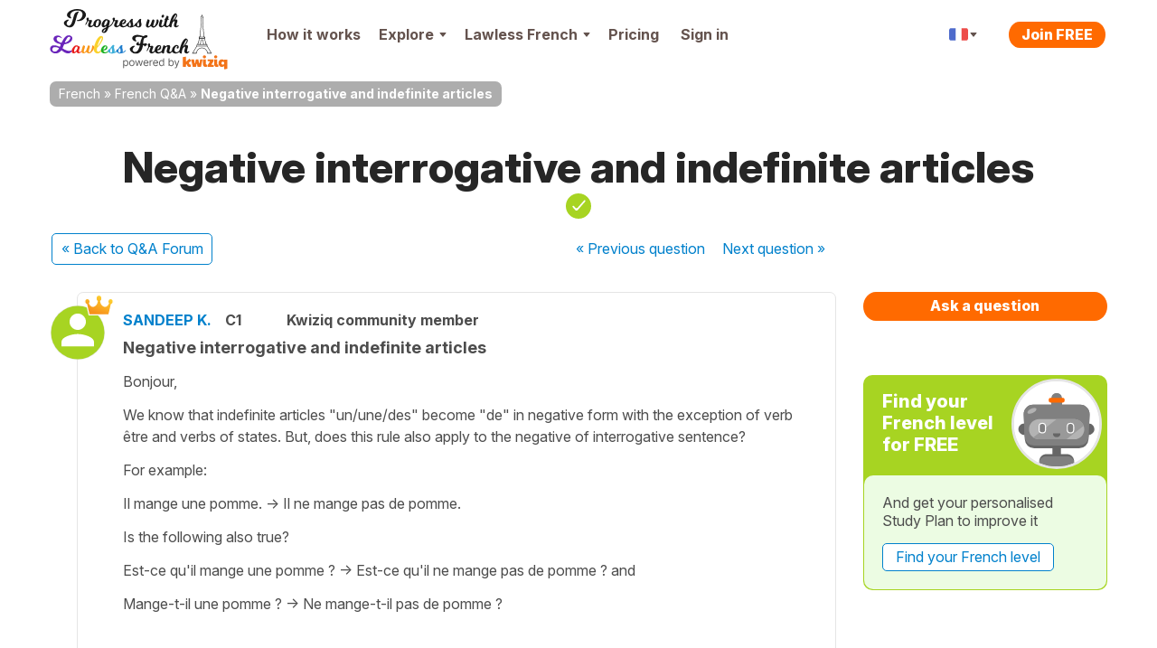

--- FILE ---
content_type: text/html; charset=UTF-8
request_url: https://progress.lawlessfrench.com/questions/view/negative-interrogative-and-indefinite-articles
body_size: 34254
content:
<!DOCTYPE html>
<!--[if lt IE 7]>      <html lang="en" class="no-js lt-ie9 lt-ie8 lt-ie7"> <![endif]-->
<!--[if IE 7]>         <html lang="en" class="no-js lt-ie9 lt-ie8"> <![endif]-->
<!--[if IE 8]>         <html lang="en" class="no-js lt-ie9"> <![endif]-->
<!--[if IE 9]>         <html lang="en" class="no-js lt-ie10"> <![endif]-->
<!--[if IE 10]>        <html lang="en" class="no-js lt-ie11"> <![endif]-->
<!--[if gt IE 8]><!--> <html lang="en" class="no-js"> <!--<![endif]--><head>

    <!-- Main tags -->
    <meta charset="utf-8">
    <meta name="viewport" content="width=device-width, initial-scale=1.0">

    <link rel="manifest" href="/manifest-lawless-french.json" crossorigin="use-credentials" /><script type="module">
    async function initializeServiceWorker() {
        if (!('serviceWorker' in navigator)) {
            return;
        }

        // If we already have a controller, use that
        if (navigator.serviceWorker.controller) {
            const isPwa = !!(
                window.matchMedia('(display-mode: standalone)').matches ||
                // iOS
                window.navigator.standalone ||
                // Android TWA
                document.referrer.startsWith('android-app://') ||
                // Windows PWA
                window.navigator.userAgent.includes(' PWA/')
            );
            console.log('isPwa: ', isPwa);
            navigator.serviceWorker.controller.postMessage({
                type: 'IS_PWA',
                isPwa
            });
            return;
        }

        // Otherwise wait for registration
        // if it never happens, the message won't be sent - not an issue for async logic
        const registration = await navigator.serviceWorker.ready;
        const isPwa = window.matchMedia('(display-mode: standalone)').matches;
        if (registration.active) {
            registration.active.postMessage({
                type: 'IS_PWA',
                isPwa
            });
        }
    }

    await initializeServiceWorker();
</script>
    <!-- Robots -->
        <meta name="robots" content="index, follow">

    <!-- Google Chrome Mobile address bar color -->
    <meta name="theme-color" content="#0081cc">

    <!-- Preconnect for high-priority domains -->
    <link rel="preconnect" href="https://cdnfr.kwiziq.com">
    <link rel="preconnect" href="https://cdn.jsdelivr.net" crossorigin>
    <link rel="preconnect" href="https://www.googletagmanager.com" crossorigin>

    <!-- DNS-prefetch for fallback and low-priority domains -->
    <link rel="dns-prefetch" href="https://cdnfr.kwiziq.com">
    <link rel="dns-prefetch" href="https://cdn.jsdelivr.net/">
    <link rel="dns-prefetch" href="https://www.gstatic.com">
    <link rel="dns-prefetch" href="https://www.google-analytics.com">
    <link rel="dns-prefetch" href="https://apikeys.civiccomputing.com">

    <!-- <script src="/js/vendor/jquery-3.6.0.min.js"></script> -->
    <!-- <script src="/js/vendor/jquery-migrate-3.3.2.js"></script> -->
    <!-- <script src="/js/vendor/jquery-ui/jquery-ui-1.12.1.custom/jquery-ui.min.js"></script> -->


	<link rel="stylesheet" href="https://cdnfr.kwiziq.com/fonts/fonts.css?20241211" media="print" onload="this.media='all'; this.onload=null;">

<base href="/" />
<link rel="canonical" href="https://french.kwiziq.com/questions/view/negative-interrogative-and-indefinite-articles"/>
<title>Negative interrogative and indefinite arti | French Q &amp; A | Progress with Lawless French</title>
<meta name="description" content="Bonjour Sandeep,
Yes, this is correct!&nbsp;Bravo !&nbsp;
Est-ce qu&#039;il mange une pomme ? -&amp;gt; Est-ce qu&#039;il ne mange pas de pomme ?&nbsp;
Mange-t-il une pomme ? -&amp;gt; Ne mange-t-il pas de pomme ?
&nbsp;
Bonne journ&eacute;!" />
<meta name="keywords" content="" />


<meta name="google-site-verification" content="8TueB-sqd2l209gdLO4wUD2XYUcVwPOFfMnO_a2EoEs" />
<meta property="fb:app_id" content="143146449791605"/>
<meta property="og:title" content="Negative interrogative and indefinite arti | French Q &amp; A | Progress with Lawless French"/>
<meta property="og:type" content="website"/>
<meta property="og:url" content="https://progress.lawlessfrench.com/questions/view/negative-interrogative-and-indefinite-articles"/>
<meta property="og:image" content="https://progress.lawlessfrench.com/theme/LangTest/img/lawlessfrench/logo.png"/>
<meta property="og:image:width" content="450"/>
<meta property="og:image:height" content="470"/>
<meta property="og:site_name" content="Progress with Lawless French"/>
<meta property="og:description" content="Bonjour Sandeep,
Yes, this is correct!&nbsp;Bravo !&nbsp;
Est-ce qu&#039;il mange une pomme ? -&amp;gt; Est-ce qu&#039;il ne mange pas de pomme ?&nbsp;
Mange-t-il une pomme ? -&amp;gt; Ne mange-t-il pas de pomme ?
&nbsp;
Bonne journ&eacute;!"/>
<meta property="og:image:secure_url" content="https://progress.lawlessfrench.com/theme/LangTest/img/lawlessfrench/logo.png"/>
<script type="application/ld+json">{"@context":"https:\/\/schema.org","@graph":[{"@type":"Organization","@id":"https:\/\/www.kwiziq.com\/#organization","name":"Kwiziq Ltd","url":"https:\/\/www.kwiziq.com","logo":"https:\/\/www.kwiziq.com\/img\/svg\/sprite-svg-logo\/logo-kwiziq.svg"},{"@type":"WebSite","@id":"https:\/\/progress.lawlessfrench.com\/#website","name":"Progress with Lawless French","publisher":{"@id":"https:\/\/www.kwiziq.com\/#organization"}},{"@type":"QAPage","mainEntity":{"@type":"Question","@id":"https:\/\/progress.lawlessfrench.com\/#Question","datePublished":"2023-06-28T08:07:01+00:00","name":"Negative interrogative and indefinite articles ","text":"Bonjour,\u00a0\nWe know that indefinite articles \"un\/une\/des\" become \"de\" in negative form with the exception of verb \u00eatre and verbs of states. But, does this rule also apply to the negative of interrogative sentence?\u00a0\nFor example:\u00a0\nIl mange une pomme. -&gt; Il ne mange pas de pomme.\u00a0\nIs the following also true?\u00a0\nEst-ce qu'il mange une pomme ? -&gt; Est-ce qu'il ne mange pas de pomme ? and\u00a0\nMange-t-il une pomme ? -&gt; Ne mange-t-il pas de pomme ?\u00a0\n\u00a0\nI didn't find any reference about negative interrogative and indefinite articles so have to ask to clear my doubt. Also, please confirm the case with negative interrogative and partitive articles.\u00a0\nmerci beaucoup.\u00a0","answerCount":2,"upvoteCount":1,"author":{"@type":"Person","name":"SANDEEP KUMAR","jobTitle":"","honorificSuffix":"","url":"https:\/\/www.kwiziq.com\/user\/633495"},"acceptedAnswer":{"@type":"Answer","datePublished":"2023-06-29T10:10:29+00:00","text":"Bonjour Sandeep,\nYes, this is correct!\u00a0Bravo !\u00a0\nEst-ce qu'il mange une pomme ? -&gt; Est-ce qu'il ne mange pas de pomme ?\u00a0\nMange-t-il une pomme ? -&gt; Ne mange-t-il pas de pomme ?\n\u00a0\nBonne journ\u00e9e !","upvoteCount":1,"url":"https:\/\/french.kwiziq.com\/questions\/view\/negative-interrogative-and-indefinite-articles#Answer-26353","author":{"@type":"Person","name":"C\u00e9line Pickard","jobTitle":"Kwiziq Native French Teacher","honorificSuffix":"PGCE, BA","url":"https:\/\/www.kwiziq.com\/user\/320616"}},"suggestedAnswer":[{"@type":"Answer","datePublished":"2023-06-28T09:16:48+00:00","text":"You can use one of these options to say, \"Doesn't he eat an apple?\":Ne mange-t-il pas de pomme?Est-ce qu'il ne mange pas de pomme?N'est-ce pas qu'il mange de pomme?","upvoteCount":0,"url":"https:\/\/french.kwiziq.com\/questions\/view\/negative-interrogative-and-indefinite-articles#Answer-26347","author":{"@type":"Person","name":"Chris Wirt","jobTitle":"","honorificSuffix":"","url":"https:\/\/www.kwiziq.com\/user\/38684"}}]}},{"@type":"BreadcrumbList","itemListElement":[{"@type":"ListItem","position":1,"name":"French","item":"https:\/\/progress.lawlessfrench.com\/"},{"@type":"ListItem","position":2,"name":"French Q&A","item":"https:\/\/progress.lawlessfrench.com\/questions"},{"@type":"ListItem","position":3,"name":"Negative interrogative and indefinite articles ","item":"https:\/\/french.kwiziq.com\/questions\/view\/negative-interrogative-and-indefinite-articles"}]}]}</script><script>window.KwiziqConfig={"languageSlug":"french","languageTitle":"French","siteSlug":"lawless-french","siteTitle":"Progress with Lawless French","kwiziqApiUrl":"\/api","auth":0,"gTMId":"GTM-59PZZ6Z","GA4ID":"G-5YT88FSJYT","gOptId":null,"SENTRY_ENVIRONMENT":"live","tooltips":{"kudos-info":{"content":"You earn Kudos points every time you achieve something in Kwiziq. The bigger the achievement the more kudos points you get. See the full list of awards and Kudos points <a href=\"\/kudos-points\">here<\/a>."},"day-streak-info":{"content":"Earn days streak awards for testing on consecutive days."},"landmarks-info":{"theme":"tooltipster-achieve","side":"bottom-left","arrow":"false","content":"Landmarks are the important steps along the way to achieving fluency."},"shield-info":{"side":"bottom-left","theme":"tooltipster-achieve","arrow":"false","content":"Earn bronze, silver, gold and diamond shields for getting Kwiziq level scores of 50%, 75%, 90% and 100%."},"stars-info":{"theme":"tooltipster-achieve","side":"bottom-left","arrow":"false","content":"Earn bronze, silver, gold and diamond stars by getting Kwiziq score in specific grammar topics of 50%, 75%, 90% and 100%."}},"templates":{"BookmarkPremium":"<div class=\"bookmark-premium\"><div class=\"bookmark-premium__header\"><h2><span class=\"icon icon-notebook-white-13x18\"><\/span>Add to Notebook<\/h2><div class=\"button_close\"><\/div><\/div><div class=\"bookmark-premium__body\"><div class=\"bookmark-premium__section bookmark-premium__link\"><a href=\"#\" class=\"bookmark-premium__btn-create-link btn btn-link\">Create new Notebook<\/a><\/div><div class=\"bookmark-premium__section bookmark-premium__list\"><hr><ul class=\"bookmark-premium__notebook-list\"><\/ul><hr><button class=\"btn\">Done<\/button><\/div><div class=\"bookmark-premium__section bookmark-premium__create\"><div class=\"input text\"><label for=\"\"><\/label><input name=\"data[]\" class=\"notebook-new-name\" placeholder=\"New Notebook\" type=\"text\" id=\"\"\/><\/div><button class=\"btn bookmark-premium__btn-create\">Create<\/button><\/div><\/div><\/div>","BookmarkPremiumItem":"<li><a class=\"modal-link\"><span class=\"semi-checkbox\"><span class=\"icon-check\"><\/span><i class=\"fas fa-spinner\"><\/i><\/span><span class=\"checkbox-label\"><\/span><\/a><\/li>"}}</script><link rel="preload" type="text/css" href="https://cdnfr.kwiziq.com/css/dist/CssQandaSite.effdcffe.css" as="style"/><link rel="stylesheet" type="text/css" href="https://cdnfr.kwiziq.com/css/dist/CssQandaSite.effdcffe.css"/><link rel="stylesheet" type="text/css" href="/theme/LangTest/css/lawlessfrench.css?20250408"/><link rel="icon" href="https://cdnfr.kwiziq.com/theme/LangTest/img/lawlessfrench/app-icons/live/favicon.ico?v=20250221" sizes="32x32">
<link rel="icon" href="https://cdnfr.kwiziq.com/theme/LangTest/img/lawlessfrench/app-icons/live/icon.svg?v=20250221" type="image/svg+xml">
<link rel="apple-touch-icon" href="https://cdnfr.kwiziq.com/theme/LangTest/img/lawlessfrench/app-icons/live/apple-touch-icon.png?v=20250221">

<meta name="msapplication-TileColor" content="#0081cc">
<meta name="theme-color" content="#0081cc"><script>
	window.dataLayer = window.dataLayer || [];

    dataLayer.push({'trkBaseRoute': 'QuestionView'});dataLayer.push({'uAnon': '1'});
    const appMode = (() => (
        window.matchMedia('(display-mode: standalone)').matches ||
        // iOS
        window.navigator.standalone ||
        // Android TWA
        document.referrer.startsWith('android-app://') ||
        // Windows PWA
        window.navigator.userAgent.includes(' PWA/')
    ) ? 'pwa' : 'web')();

    window.dataLayer.push({
        'app_type': appMode
    });

	function gtag() {
		dataLayer.push(arguments);
	}

	gtag('js', new Date());
	gtag('set', 'cookie_flags', 'SameSite=None;Secure');
    gtag('set', {
        'app_type': appMode
    });

	(function (w, d, s, l, i) {
		w[l] = w[l] || [];
		w[l].push({
			'gtm.start':
				new Date().getTime(), event: 'gtm.js'
		});
		var f = d.getElementsByTagName(s)[0],
			j = d.createElement(s), dl = l != 'dataLayer' ? '&l=' + l : '';
		j.async = true;
		j.src =
			'https://www.googletagmanager.com/gtm.js?id=' + i + dl;
		f.parentNode.insertBefore(j, f);
	})(window, document, 'script', 'dataLayer', 'GTM-59PZZ6Z');

</script>


<!-- Google Tag Manager (noscript) -->
<noscript>
    <iframe src="https://www.googletagmanager.com/ns.html?id=GTM-59PZZ6Z"
            height="0" width="0" style="display:none;visibility:hidden"></iframe>
</noscript>
<!-- End Google Tag Manager (noscript) -->

<!-- Custom GrowthBook and Funnel Steps related code -->
<script>
function growthBookGtag(eventName, eventValue){ eventName = eventName.toLowerCase().replace(/-/g, '_'); eventName = eventName.startsWith('gb_') ? eventName : 'gb_' + eventName; var attributes = {"transport_type":"beacon","user_id":null,"has_pwa_access":false,"logged_in":false,"is_web_1":true,"group_id":null,"partner":"lawless-french","language_id":"fr-FR","created_at":null,"persistent_cookie":"a3eef52e392c09ba703674f7eab971a01134e7c031","email_domain":null,"env":"LIVE","send_to":"G-5YT88FSJYT"}; if (eventValue !== undefined) { attributes.event_value = eventValue; } gtag('event', eventName, attributes); };function customFnStpEvent(eventName){ eventName = eventName.replace(/-/g, '_'); eventName = eventName.startsWith('fnStp_') ? eventName : 'fnStp_' + eventName; gtag('event', eventName, {"transport_type":"beacon","user_id":null,"has_pwa_access":false,"logged_in":false,"is_web_1":true,"group_id":null,"partner":"lawless-french","language_id":"fr-FR","created_at":null,"persistent_cookie":"a3eef52e392c09ba703674f7eab971a01134e7c031","email_domain":null,"env":"LIVE","send_to":"G-5YT88FSJYT"}); };</script>
</head>

<body id="kwzcb_lawlessfrench" class="theme--light experiment-dashboard-v1 context-fr-FR ">
<div class="svg-defs-wrapper">
	<svg width="0" height="0" style="position:absolute"><symbol viewBox="0 0 34 9" id="logo-beta" xmlns="http://www.w3.org/2000/svg"><g fill="#CCC" transform="translate(.9 .5)"><use xlink:href="#ad"/><use xlink:href="#ac"/><use xlink:href="#ab"/><use xlink:href="#aa"/></g><defs><path id="ad" d="M1.19 0h3.17c.36 0 .73.03 1.09.08.37.05.69.16.96.32.28.15.49.36.63.64s.19.66.12 1.12c-.06.48-.25.88-.57 1.2a2.68 2.68 0 01-1.15.67v.03c.27.04.5.12.72.24a1.6 1.6 0 01.82 1.07c.05.23.06.49.02.76A2.38 2.38 0 015.7 7.98c-.33.18-.69.32-1.08.4s-.77.12-1.15.12H0L1.19 0zm1.39 3.4h1.36c.14 0 .28-.02.43-.05s.27-.09.4-.16a.9.9 0 00.3-.29.94.94 0 00.17-.43.67.67 0 00-.06-.43c-.05-.12-.14-.21-.25-.28s-.24-.1-.4-.13a1.99 1.99 0 00-.43-.05H2.83L2.58 3.4zm-.5 3.51h1.69c.14 0 .29-.01.44-.05a1.24 1.24 0 00.77-.48.97.97 0 00.18-.46.7.7 0 00-.08-.48c-.08-.13-.2-.23-.34-.3s-.3-.1-.48-.12a3.4 3.4 0 00-.48-.04H2.36L2.1 6.91z"/><path id="ac" d="M10.12 0h5.77l-.24 1.73h-3.9l-.22 1.58h3.68l-.24 1.73h-3.69l-.23 1.73h4.11l-.24 1.73H8.93l1.2-8.5z"/><path id="ab" d="M20.1 1.66h-2.42L17.91 0h6.72l-.23 1.66h-2.42l-.96 6.84h-1.88l.96-6.84z"/><path id="aa" d="M28.35 0h1.55l2.5 8.5h-2.1l-.48-1.8h-3.3l-.96 1.8h-2.07L28.35 0zm.38 2.47l-1.4 2.64h2.07l-.67-2.64z"/></defs></symbol><symbol viewBox="0 0 35 24" id="logo-flag-french" xmlns="http://www.w3.org/2000/svg"><g transform="matrix(1.0004 0 0 1.013 -4149.7 -711.43)"><mask id="b-logo-flag-french-a"><use xlink:href="#bb" transform="translate(4148.4 702.31)" height="100%" width="100%" fill="#fff"/></mask><g mask="url(#b-logo-flag-french-a)"><use xlink:href="#bb" transform="translate(4148.4 702.31)" height="100%" width="100%" fill="#fff"/></g><g mask="url(#b-logo-flag-french-a)"><use xlink:href="#bd" transform="translate(4147.3 702.31)" height="100%" width="100%" fill="#4e6bcc"/></g><g mask="url(#b-logo-flag-french-a)"><use xlink:href="#bc" transform="translate(4169.2 702.31)" height="100%" width="100%" fill="#ed4c49"/></g></g><defs><path id="bb" fill-rule="evenodd" d="M2.55 3.15L.03 20.55c-.25 1.73.92 3.14 2.59 3.14h25.93a3.7 3.7 0 003.5-3.14l2.52-17.4C34.82 1.4 33.65 0 31.98 0H6.05a3.7 3.7 0 00-3.5 3.15z"/><path id="bd" fill-rule="evenodd" d="M0 23.7h11.29L14.92 0H3.62L0 23.7z"/><path id="bc" fill-rule="evenodd" d="M0 23.7h12.14L16.04 0H3.9L0 23.7z"/></defs></symbol><symbol fill="none" viewBox="0 0 130 40" id="logo-kwiziq" xmlns="http://www.w3.org/2000/svg"><path d="M20.38 33.28c-1.85 0-3.35-.24-4.48-.72a6.32 6.32 0 01-2.74-2.5 16.3 16.3 0 01-1.65-4 .64.64 0 00-1.02-.33l-1.45 1.19a.65.65 0 00-.24.5v4.88c0 .36-.28.64-.63.64H.63A.63.63 0 010 32.3L.04 5.63c0-.32.23-.59.54-.64l7.54-1.12c.38-.06.72.25.72.64L8.8 16.87c0 .54.62.84 1.03.5l9.12-7.6c.28-.23.7-.18.91.12l4 5.57c.2.29.14.7-.15.9l-5.83 4.13c-.2.14-.3.39-.26.63.33 1.93.78 3.3 1.35 4.08a3.27 3.27 0 002.78 1.27 6 6 0 00.9-.07c.43-.07.83.3.78.74l-.66 5.5a.63.63 0 01-.57.56 22 22 0 01-1.82.08zM24.23 12.53a.64.64 0 01.61-.77H32c.3 0 .57.22.62.53l1.71 9.95c.12.7 1.1.72 1.24.03l2.08-10c.06-.3.32-.51.62-.51h6.12c.3 0 .55.2.61.5l2.12 10.29c.15.7 1.12.67 1.24-.02l1.72-10.24c.05-.3.31-.53.62-.53h5.5c.4 0 .7.37.62.77l-4.06 19.9a.63.63 0 01-.61.51h-8.9a.63.63 0 01-.62-.5l-1.58-7.65c-.14-.69-1.1-.68-1.24 0l-1.5 7.64a.63.63 0 01-.61.51h-8.57c-.3 0-.55-.2-.61-.5l-4.3-19.9zM65.94 33.28c-2.32 0-4.13-.76-5.43-2.28-1.3-1.52-1.96-3.6-1.96-6.22V12.4c0-.36.29-.64.63-.64h7.55c.34 0 .62.28.62.64v12c0 .65.17 1.16.5 1.52.36.34.5.51 1.06.51.26 0 .52-.04.8-.11.43-.13.94.14.98.61l.35 4.53a.6.6 0 01-.25.54c-.57.38-1.28.68-2.13.9-.97.25-1.66.38-2.72.38zm-2.99-24.7c-1.3 0-2.4-.4-3.32-1.22a4.1 4.1 0 01-1.32-3.09c0-1.21.47-2.23 1.4-3.04A4.8 4.8 0 0162.96 0c1.28 0 2.37.42 3.28 1.27a3.91 3.91 0 011.42 3c0 1.24-.48 2.27-1.42 3.09a4.85 4.85 0 01-3.28 1.22zM71.76 28.61c0-.12.04-.25.1-.35l6.56-10.1c.28-.42-.02-1-.52-1h-5.22a.63.63 0 01-.62-.63V12.4c0-.36.28-.64.62-.64H88.7c.35 0 .63.28.63.64v3.74c0 .12-.03.24-.1.34L83 26.55c-.26.42.04.98.53.98h5.33c.35 0 .63.29.63.64v4.13c0 .36-.28.64-.63.64H72.4a.63.63 0 01-.63-.64v-3.69zM98.96 33.28c-2.32 0-4.13-.76-5.43-2.28-1.3-1.52-1.95-3.6-1.95-6.22V12.4c0-.36.28-.64.62-.64h7.55c.34 0 .63.28.63.64v12c0 .65.16 1.16.5 1.52.35.34.5.51 1.05.51.26 0 .52-.04.8-.11.44-.13.94.14.98.61l.35 4.53a.6.6 0 01-.25.54c-.57.38-1.28.68-2.13.9-.97.25-1.66.38-2.72.38zm-2.98-24.7c-1.3 0-2.41-.4-3.33-1.22a4.1 4.1 0 01-1.32-3.09c0-1.21.47-2.23 1.4-3.04A4.8 4.8 0 0195.99 0c1.27 0 2.36.42 3.27 1.27a3.91 3.91 0 011.42 3c0 1.24-.47 2.27-1.42 3.09a4.85 4.85 0 01-3.27 1.22zM121.24 31.77c0-.68-1.06-.98-1.53-.5-.38.4-.8.73-1.25 1a7.8 7.8 0 01-4.07 1.01c-2 0-3.76-.5-5.31-1.48a10.55 10.55 0 01-3.57-4.02c-.83-1.69-1.25-3.5-1.25-5.4 0-2.04.46-3.89 1.37-5.55a10.03 10.03 0 018.8-5.37c1.58 0 2.92.34 4.03 1.02.45.26.87.6 1.25.99.47.48 1.53.18 1.53-.5v-.28c0-.35.28-.64.63-.64h7.5c.35 0 .63.29.63.64v25.22c0 .3-.22.57-.51.63l-7.5 1.45a.63.63 0 01-.75-.63v-7.59zm-4.1-5.17c1.1 0 2.04-.4 2.81-1.18a4.3 4.3 0 001.3-2.88v-.34a3.91 3.91 0 00-1.3-2.83 3.92 3.92 0 00-2.82-1.23 4 4 0 00-2.95 1.27c-.8.85-1.2 1.83-1.2 2.96 0 1.19.42 2.19 1.25 3 .83.82 1.8 1.23 2.9 1.23z" fill="#F26500"/></symbol><symbol fill="none" viewBox="0 0 130 40" id="logo-kwiziq--light" xmlns="http://www.w3.org/2000/svg"><path d="M20.38 33.28c-1.85 0-3.35-.24-4.48-.72a6.32 6.32 0 01-2.74-2.5 16.3 16.3 0 01-1.65-4 .64.64 0 00-1.02-.33l-1.45 1.19a.65.65 0 00-.24.5v4.88c0 .36-.28.64-.63.64H.63A.63.63 0 010 32.3L.04 5.63c0-.32.23-.59.54-.64l7.54-1.12c.38-.06.72.25.72.64L8.8 16.87c0 .54.62.84 1.03.5l9.12-7.6c.28-.23.7-.18.91.12l4 5.57c.2.29.14.7-.15.9l-5.83 4.13c-.2.14-.3.39-.26.63.33 1.93.78 3.3 1.35 4.08a3.27 3.27 0 002.78 1.27 6 6 0 00.9-.07c.43-.07.83.3.78.74l-.66 5.5a.63.63 0 01-.57.56 22 22 0 01-1.82.08zM24.23 12.53a.64.64 0 01.61-.77H32c.3 0 .57.22.62.53l1.71 9.95c.12.7 1.1.72 1.24.03l2.08-10c.06-.3.32-.51.62-.51h6.12c.3 0 .55.2.61.5l2.12 10.29c.15.7 1.12.67 1.24-.02l1.72-10.24c.05-.3.31-.53.62-.53h5.5c.4 0 .7.37.62.77l-4.06 19.9a.63.63 0 01-.61.51h-8.9a.63.63 0 01-.62-.5l-1.58-7.65c-.14-.69-1.1-.68-1.24 0l-1.5 7.64a.63.63 0 01-.61.51h-8.57c-.3 0-.55-.2-.61-.5l-4.3-19.9zM65.94 33.28c-2.32 0-4.13-.76-5.43-2.28-1.3-1.52-1.96-3.6-1.96-6.22V12.4c0-.36.29-.64.63-.64h7.55c.34 0 .62.28.62.64v12c0 .65.17 1.16.5 1.52.36.34.5.51 1.06.51.26 0 .52-.04.8-.11.43-.13.94.14.98.61l.35 4.53a.6.6 0 01-.25.54c-.57.38-1.28.68-2.13.9-.97.25-1.66.38-2.72.38zm-2.99-24.7c-1.3 0-2.4-.4-3.32-1.22a4.1 4.1 0 01-1.32-3.09c0-1.21.47-2.23 1.4-3.04A4.8 4.8 0 0162.96 0c1.28 0 2.37.42 3.28 1.27a3.91 3.91 0 011.42 3c0 1.24-.48 2.27-1.42 3.09a4.85 4.85 0 01-3.28 1.22zM71.76 28.61c0-.12.04-.25.1-.35l6.56-10.1c.28-.42-.02-1-.52-1h-5.22a.63.63 0 01-.62-.63V12.4c0-.36.28-.64.62-.64H88.7c.35 0 .63.28.63.64v3.74c0 .12-.03.24-.1.34L83 26.55c-.26.42.04.98.53.98h5.33c.35 0 .63.29.63.64v4.13c0 .36-.28.64-.63.64H72.4a.63.63 0 01-.63-.64v-3.69zM98.96 33.28c-2.32 0-4.13-.76-5.43-2.28-1.3-1.52-1.95-3.6-1.95-6.22V12.4c0-.36.28-.64.62-.64h7.55c.34 0 .63.28.63.64v12c0 .65.16 1.16.5 1.52.35.34.5.51 1.05.51.26 0 .52-.04.8-.11.44-.13.94.14.98.61l.35 4.53a.6.6 0 01-.25.54c-.57.38-1.28.68-2.13.9-.97.25-1.66.38-2.72.38zm-2.98-24.7c-1.3 0-2.41-.4-3.33-1.22a4.1 4.1 0 01-1.32-3.09c0-1.21.47-2.23 1.4-3.04A4.8 4.8 0 0195.99 0c1.27 0 2.36.42 3.27 1.27a3.91 3.91 0 011.42 3c0 1.24-.47 2.27-1.42 3.09a4.85 4.85 0 01-3.27 1.22zM121.24 31.77c0-.68-1.06-.98-1.53-.5-.38.4-.8.73-1.25 1a7.8 7.8 0 01-4.07 1.01c-2 0-3.76-.5-5.31-1.48a10.55 10.55 0 01-3.57-4.02c-.83-1.69-1.25-3.5-1.25-5.4 0-2.04.46-3.89 1.37-5.55a10.03 10.03 0 018.8-5.37c1.58 0 2.92.34 4.03 1.02.45.26.87.6 1.25.99.47.48 1.53.18 1.53-.5v-.28c0-.35.28-.64.63-.64h7.5c.35 0 .63.29.63.64v25.22c0 .3-.22.57-.51.63l-7.5 1.45a.63.63 0 01-.75-.63v-7.59zm-4.1-5.17c1.1 0 2.04-.4 2.81-1.18a4.3 4.3 0 001.3-2.88v-.34a3.91 3.91 0 00-1.3-2.83 3.92 3.92 0 00-2.82-1.23 4 4 0 00-2.95 1.27c-.8.85-1.2 1.83-1.2 2.96 0 1.19.42 2.19 1.25 3 .83.82 1.8 1.23 2.9 1.23z" fill="#fff"/></symbol><symbol fill="none" viewBox="0 0 118 20" id="logo-kwiziq-find-your-fluent" xmlns="http://www.w3.org/2000/svg"><path d="M5.09 4.78c0-.34-.28-.61-.62-.61h-.54a.95.95 0 01-.96-.95c0-.92.4-1.4 1.35-1.4h.14c.38.02.77-.15.9-.51.1-.34-.06-.7-.4-.77a4.3 4.3 0 00-.78-.06c-1.35 0-2.66.8-2.66 2.4v.54c0 .41-.34.75-.76.75H.61a.61.61 0 00-.61.6c0 .34.28.61.61.61h.15c.42 0 .76.34.76.76v6.64c0 .4.33.72.73.72.4 0 .72-.32.72-.72V6.35c0-.53.44-.97.98-.97h.52c.34 0 .62-.27.62-.6zM6.77 12.78c0 .4.33.72.73.72.4 0 .72-.32.72-.72v-7.9c0-.39-.32-.71-.72-.71-.4 0-.73.32-.73.72v7.9zm.74-10.17c.56 0 1.03-.43 1.03-.97 0-.53-.47-.97-1.03-.97-.57 0-1.03.44-1.03.97 0 .54.46.97 1.03.97zM11.98 7.89c0-1.63 1.02-2.55 2.4-2.55 1.35 0 2.17.86 2.17 2.33v5.11c0 .4.32.72.72.72.4 0 .73-.32.73-.72v-5.2c0-2.39-1.28-3.53-3.2-3.53-1.4 0-2.28.61-2.73 1.53a.08.08 0 01-.06.05.07.07 0 01-.08-.08v-.69a.7.7 0 00-.7-.7.7.7 0 00-.7.7v7.92c0 .4.32.72.73.72.4 0 .72-.32.72-.72v-4.9zM23.87 13.7c1.75 0 2.39-1.05 2.71-1.58a.11.11 0 01.1-.05c.06 0 .1.05.1.1v.64c0 .38.32.7.7.7a.7.7 0 00.7-.7V1.78c0-.4-.32-.72-.72-.72-.4 0-.72.32-.72.72v3.8c0 .04-.04.07-.08.07a.08.08 0 01-.07-.03c-.32-.5-.9-1.57-2.7-1.57-2.38 0-4.03 1.87-4.03 4.8 0 2.97 1.65 4.85 4 4.85zm.2-1.3c-1.83 0-2.76-1.57-2.76-3.57 0-1.96.9-3.5 2.75-3.5 1.77 0 2.7 1.41 2.7 3.5 0 2.12-.95 3.58-2.7 3.58zM36.15 17c1.31 0 2.23-.69 2.78-2.14l3.65-9.7a.73.73 0 00-.68-.98c-.32 0-.61.2-.71.49l-2.42 6.89a.07.07 0 01-.13 0l-2.42-6.9a.73.73 0 00-.69-.5c-.5 0-.86.51-.69.98l3 8.08c.09.21.09.45 0 .66l-.14.4c-.4 1.07-.87 1.41-1.53 1.4-.4-.01-.8.19-.9.57-.1.33.07.68.42.72.14.02.3.03.46.03zM48.01 13.7c2.56 0 4.28-1.92 4.28-4.82 0-2.91-1.72-4.83-4.28-4.83-2.55 0-4.27 1.92-4.27 4.83 0 2.9 1.72 4.81 4.27 4.81zm0-1.3c-1.94 0-2.82-1.65-2.82-3.52s.88-3.54 2.82-3.54S50.84 7 50.84 8.88s-.89 3.53-2.83 3.53zM60.1 9.69a2.44 2.44 0 01-2.43 2.55c-1.2 0-2.07-.88-2.07-2.24V4.9c0-.4-.32-.72-.72-.72-.4 0-.72.32-.72.72v5.2c0 2.39 1.27 3.53 3.04 3.53 1.41 0 2.34-.73 2.79-1.66a.06.06 0 01.05-.04c.03 0 .06.03.06.06v.8c0 .4.33.72.73.72.4 0 .72-.32.72-.72v-7.9c0-.39-.32-.71-.72-.71-.4 0-.73.32-.73.72v4.8zM63.86 12.78c0 .4.32.72.72.72.4 0 .73-.32.73-.72V7.6c0-1.27 1-2.2 2.38-2.2h.04c.43.01.85-.31.85-.74a.63.63 0 00-.62-.64h-.14c-1.12 0-2.1.62-2.45 1.52 0 .02-.03.04-.05.04a.06.06 0 01-.06-.06v-.66a.7.7 0 00-.7-.7.7.7 0 00-.7.7v7.92zM78.67 4.78c0-.34-.28-.61-.61-.61h-.54a.95.95 0 01-.96-.95c0-.92.39-1.4 1.35-1.4h.13c.39.02.78-.15.9-.51.11-.34-.05-.7-.4-.77a4.3 4.3 0 00-.78-.06c-1.35 0-2.65.8-2.65 2.4v.54c0 .41-.34.75-.76.75h-.15a.61.61 0 00-.62.6c0 .34.28.61.62.61h.15c.42 0 .76.34.76.76v6.64c0 .4.32.72.72.72.4 0 .73-.32.73-.72V6.35c0-.53.44-.97.98-.97h.52c.33 0 .61-.27.61-.6zM81.8 1.78c0-.4-.32-.72-.72-.72-.4 0-.72.32-.72.72v11c0 .4.32.72.72.72.4 0 .73-.32.73-.72v-11zM90.06 9.69a2.44 2.44 0 01-2.43 2.55c-1.2 0-2.07-.88-2.07-2.24V4.9c0-.4-.32-.72-.72-.72-.4 0-.73.32-.73.72v5.2c0 2.39 1.28 3.53 3.05 3.53 1.4 0 2.34-.73 2.79-1.66a.06.06 0 01.05-.04c.03 0 .06.03.06.06v.8c0 .4.32.72.73.72.4 0 .72-.32.72-.72v-7.9c0-.39-.32-.71-.72-.71-.4 0-.73.32-.73.72v4.8zM97.77 13.7c1.59 0 2.82-.65 3.45-1.67.22-.36-.02-.79-.43-.9-.37-.1-.75.1-.99.41-.44.58-1.15.87-2.03.87-1.39 0-2.43-.73-2.8-2.1-.14-.53.32-.99.88-.99h5.22c.34 0 .61-.27.61-.6 0-3.48-2.09-4.67-4.05-4.67-2.56 0-4.25 1.99-4.25 4.86s1.67 4.79 4.4 4.79zm-1.89-5.62c-.57 0-1.03-.49-.82-1 .4-1 1.3-1.74 2.57-1.74 1.23 0 2.12.71 2.44 1.78.16.52-.3.96-.84.96h-3.35zM104.99 7.89c0-1.63 1.02-2.55 2.4-2.55 1.35 0 2.17.86 2.17 2.33v5.11a.72.72 0 001.45 0v-5.2c0-2.39-1.28-3.53-3.2-3.53-1.4 0-2.28.61-2.73 1.53a.08.08 0 01-.06.05.07.07 0 01-.08-.08v-.69a.7.7 0 00-.7-.7.7.7 0 00-.7.7v7.92c0 .4.32.72.72.72.4 0 .73-.32.73-.72v-4.9zM117.42 4.78c0-.34-.28-.61-.62-.61h-.42a.97.97 0 01-.98-.97v-.55c0-.4-.32-.72-.72-.72-.4 0-.73.32-.73.72v.81a.7.7 0 01-.71.7h-.1a.61.61 0 00-.61.62c0 .33.27.6.61.6h.1c.4 0 .71.32.71.7v5.14c0 1.62 1.33 2.4 2.56 2.4.17 0 .33 0 .47-.02.35-.05.55-.4.47-.76l-.02-.05c-.07-.35-.42-.55-.78-.55-.64 0-1.25-.2-1.25-1.41V6.35c0-.53.44-.97.98-.97h.42c.34 0 .62-.27.62-.6z" fill="#fff"/><path fill-rule="evenodd" clip-rule="evenodd" d="M48.39 17.53c-1.7.17-3.26.57-4.22 1.12a.6.6 0 01-.6-1.04 12.6 12.6 0 014.7-1.28c1.77-.18 3.64-.13 5.09.2a.6.6 0 01-.27 1.17 15.55 15.55 0 00-4.7-.17z" fill="#fff"/></symbol><symbol viewBox="0 0 126 25" id="logo-text-french" xmlns="http://www.w3.org/2000/svg"><use xlink:href="#fa" transform="translate(-3 -9)" fill="#FFF"/><defs><path id="fa" d="M6.47 9.64h13.99l-.26 1.98H8.38L7.2 19.93h11l-.27 1.98H6.93L5.38 33H3.2L6.47 9.64zm18.73 10.3h4.62c1.15 0 2.1-.15 2.84-.44a5.27 5.27 0 001.81-1.05c.47-.42.8-.87 1-1.36a4 4 0 00.4-2.64 2.63 2.63 0 00-.64-1.35 3.72 3.72 0 00-1.51-1.06 6.96 6.96 0 00-2.71-.42h-4.62l-1.19 8.31zm-.72-10.3h6.13c.31 0 .73 0 1.26.03s1.09.09 1.68.2c.62.1 1.22.28 1.82.52a4.34 4.34 0 012.57 2.81c.22.7.26 1.56.13 2.57-.15 1.13-.47 2.05-.96 2.78a6.67 6.67 0 01-3.8 2.77c-.72.22-1.41.37-2.07.46L36.49 33H34L29 21.91h-4.06L23.39 33H21.2l3.26-23.36zm19.23 0H58l-.27 1.98H45.62l-1.19 8.31h11.35l-.26 1.98H44.17l-1.29 9.11h12.64L55.26 33H40.44L43.7 9.64zm19.23 0h2.8L77.1 30.1h.06l2.87-20.46h2.18L78.94 33h-2.8L64.79 12.54h-.07L61.85 33h-2.18l3.27-23.36zm41.82 19.7a11.8 11.8 0 01-9.27 4.25c-1.79 0-3.38-.3-4.79-.89a9.65 9.65 0 01-3.46-2.54 9.8 9.8 0 01-1.92-3.9 13.17 13.17 0 01-.2-4.94c.27-1.78.8-3.42 1.59-4.92a14.22 14.22 0 013.03-3.86 13.7 13.7 0 019.2-3.5c1.6 0 3.04.29 4.34.86a7.05 7.05 0 013.2 2.8l-1.98 1.49a5.32 5.32 0 00-2.48-2.38 7.57 7.57 0 00-3.37-.79 11.1 11.1 0 00-10.1 6.24 12.65 12.65 0 00-1.12 8.12c.29 1.25.8 2.34 1.52 3.26s1.66 1.65 2.8 2.18 2.48.8 4 .8a9.12 9.12 0 003.83-.86 11.71 11.71 0 001.91-1.13 9.2 9.2 0 001.69-1.65l1.58 1.36zm6.44-19.7h2.18l-1.46 10.3h13.07l1.45-10.3h2.18L125.36 33h-2.18l1.55-11.09h-13.07L110.11 33h-2.18l3.27-23.36z"/></defs></symbol><symbol viewBox="0 0 139 24" id="logo-text-partner" xmlns="http://www.w3.org/2000/svg"><g fill="#FFF" transform="translate(.2 .6)"><use xlink:href="#gg"/><use xlink:href="#gf"/><use xlink:href="#ge"/><use xlink:href="#gd"/><use xlink:href="#gc"/><use xlink:href="#gb"/><use xlink:href="#ga"/></g><defs><path id="gg" d="M3.27 0H10c.81 0 1.65.1 2.5.3.89.17 1.66.5 2.32.95.68.47 1.2 1.1 1.55 1.92.37.79.47 1.8.3 3a6.67 6.67 0 01-1 2.74 6.56 6.56 0 01-1.81 1.91c-.7.49-1.5.85-2.38 1.1s-1.78.36-2.7.36H3.73L2.18 23.36H0L3.27 0zm.72 10.3h4.95a8.8 8.8 0 001.85-.2 6.03 6.03 0 001.68-.7 4.48 4.48 0 002.02-3.23c.1-.75.05-1.39-.17-1.91s-.55-.96-.99-1.29c-.42-.35-.92-.6-1.52-.76s-1.2-.23-1.81-.23H5.18L4 10.3z"/><path id="gf" d="M26.6 0h2.24l6.57 23.36h-2.44l-1.69-6.2H18.91l-3.5 6.2h-2.28L26.6 0zm.7 2.38l-7.27 12.8h10.73l-3.47-12.8z"/><path id="ge" d="M42.42 10.3h4.62c1.15 0 2.1-.15 2.84-.43A5.27 5.27 0 0051.7 8.8c.46-.42.79-.87.99-1.35.22-.49.36-.93.43-1.32s.05-.84-.04-1.32a2.63 2.63 0 00-.62-1.36 3.72 3.72 0 00-1.52-1.05 6.96 6.96 0 00-2.7-.43H43.6l-1.19 8.32zM41.7 0h6.14l1.25.03a11.69 11.69 0 013.5.73 4.42 4.42 0 012.57 2.8c.22.7.27 1.57.13 2.58-.15 1.12-.47 2.04-.95 2.77a6.52 6.52 0 01-3.8 2.77c-.72.22-1.42.38-2.08.46l5.25 11.22h-2.48l-5.01-11.08h-4.06l-1.55 11.08h-2.18L41.7 0z"/><path id="gd" d="M66.04 1.98h-7.99L58.32 0h18.15l-.27 1.98h-7.98l-3 21.38h-2.18l3-21.38z"/><path id="gc" d="M79.74 0h2.8L93.9 20.46h.07L96.84 0H99l-3.26 23.36h-2.8L81.58 2.9h-.07l-2.87 20.46h-2.17L79.74 0z"/><path id="gb" d="M105.1 0h14.28l-.26 1.98h-12.11l-1.19 8.32h11.35l-.26 1.98h-11.35l-1.29 9.1h12.64l-.26 1.98h-14.82L105.1 0z"/><path id="ga" d="M125.05 10.3h4.62c1.15 0 2.09-.15 2.84-.43a5.3 5.3 0 001.82-1.06c.46-.42.79-.87.99-1.35.22-.49.36-.93.43-1.32.06-.4.05-.84-.04-1.32a2.59 2.59 0 00-.62-1.36 3.74 3.74 0 00-1.52-1.05 6.96 6.96 0 00-2.71-.43h-4.62l-1.19 8.32zM124.33 0h6.14l1.25.03a11.59 11.59 0 013.5.73 4.45 4.45 0 012.57 2.8c.22.7.27 1.57.13 2.58a6.55 6.55 0 01-.95 2.77 6.74 6.74 0 01-1.72 1.78c-.64.44-1.33.77-2.08 1-.72.21-1.42.37-2.08.45l5.25 11.22h-2.48l-5.01-11.08h-4.06l-1.55 11.08h-2.18L124.33 0z"/></defs></symbol><symbol viewBox="0 0 130 25" id="logo-text-spanish" xmlns="http://www.w3.org/2000/svg"><use xlink:href="#ha" transform="translate(-2 -9)" fill="#FFF"/><defs><path id="ha" d="M4.42 28.68c.44.99 1.08 1.72 1.92 2.2s1.83.73 3 .73a6.53 6.53 0 002.08-.33c.68-.22 1.28-.52 1.81-.92s.97-.87 1.32-1.42c.35-.57.59-1.2.7-1.91.1-.82.03-1.49-.24-2.02s-.66-.95-1.18-1.28a7.34 7.34 0 00-1.82-.9l-2.11-.72c-.7-.24-1.4-.52-2.08-.82s-1.28-.7-1.78-1.2c-.49-.5-.85-1.13-1.09-1.87s-.29-1.68-.13-2.78c.15-1.03.5-1.94 1.02-2.73a7.08 7.08 0 011.95-2.02 8.22 8.22 0 012.54-1.22 9.98 9.98 0 012.9-.43c1.28 0 2.42.23 3.43.7a5.35 5.35 0 012.51 2.24l-2.08 1.35c-.44-.77-1-1.34-1.68-1.71a5 5 0 00-2.54-.6c-.7 0-1.39.1-2.05.3a5.51 5.51 0 00-1.78.82A4.95 4.95 0 007.7 13.5c-.35.55-.58 1.2-.7 1.94-.13.88-.06 1.61.2 2.18a4 4 0 001.2 1.39c.5.35 1.1.65 1.77.89a78.8 78.8 0 014.23 1.45c.68.29 1.27.67 1.78 1.16.5.46.88 1.05 1.12 1.78s.29 1.64.13 2.74c-.15 1.05-.5 1.99-1.02 2.8a7.73 7.73 0 01-1.88 2.08 8.38 8.38 0 01-2.5 1.26 9.12 9.12 0 01-2.78.42c-1.54 0-2.93-.26-4.16-.79a6.3 6.3 0 01-2.94-2.74l2.28-1.38zM24.47 9.64h6.74c.81 0 1.65.1 2.5.3.89.17 1.66.49 2.32.95.68.46 1.2 1.1 1.55 1.91.37.8.47 1.8.3 3a6.67 6.67 0 01-1 2.75 6.56 6.56 0 01-1.81 1.91c-.7.48-1.5.85-2.38 1.09s-1.78.36-2.7.36h-5.05L23.39 33H21.2l3.26-23.36zm.73 10.3h4.95a8.8 8.8 0 001.85-.2 6.03 6.03 0 001.68-.7 4.48 4.48 0 002.02-3.23c.1-.75.05-1.39-.17-1.92s-.55-.95-.99-1.28c-.42-.36-.92-.6-1.52-.76s-1.2-.23-1.81-.23h-4.82l-1.19 8.31zm22.6-10.3h2.25L56.62 33h-2.45l-1.68-6.2H40.12l-3.5 6.2h-2.28L47.81 9.64zm.7 2.37l-7.26 12.8h10.72l-3.46-12.8zm14.4-2.37h2.81L77.06 30.1h.07L80 9.64h2.18L78.9 33h-2.8L64.75 12.54h-.06L61.82 33h-2.18L62.9 9.64zm25.36 0h2.18L87.17 33H85l3.27-23.36zm6.2 19.04c.44.99 1.07 1.72 1.91 2.2s1.84.73 3 .73a6.51 6.51 0 003.9-1.25c.53-.4.97-.87 1.32-1.42.35-.57.58-1.2.69-1.91.11-.82.03-1.49-.23-2.02s-.66-.95-1.19-1.28a7.27 7.27 0 00-1.81-.9l-2.12-.72c-.7-.24-1.4-.52-2.07-.82s-1.28-.7-1.79-1.2c-.48-.5-.84-1.13-1.09-1.87s-.28-1.68-.13-2.78c.16-1.03.5-1.94 1.03-2.73a7.08 7.08 0 011.94-2.02 8.25 8.25 0 012.54-1.22c.95-.28 1.92-.43 2.91-.43 1.27 0 2.42.23 3.43.7a5.39 5.39 0 012.51 2.24l-2.08 1.35c-.44-.77-1-1.34-1.68-1.71-.69-.4-1.53-.6-2.55-.6-.7 0-1.38.1-2.04.3a5.51 5.51 0 00-1.78.82 4.95 4.95 0 00-1.36 1.36c-.35.55-.58 1.2-.69 1.94-.13.88-.07 1.61.2 2.18a4 4 0 001.19 1.39c.5.35 1.1.65 1.78.89a78.66 78.66 0 014.22 1.45c.68.29 1.28.67 1.78 1.16.51.46.88 1.05 1.13 1.78.24.72.28 1.64.13 2.74-.16 1.05-.5 1.99-1.02 2.8a7.93 7.93 0 01-1.88 2.08c-.75.55-1.59.97-2.51 1.26a9.18 9.18 0 01-2.78.42c-1.54 0-2.92-.26-4.15-.79a6.3 6.3 0 01-2.94-2.74l2.28-1.38zM114.5 9.64h2.18l-1.45 10.3h13.06l1.46-10.3h2.17L128.67 33h-2.18l1.55-11.09h-13.07L113.42 33h-2.18l3.27-23.36z"/></defs></symbol></svg>	<svg width="0" height="0" style="position:absolute"><symbol viewBox="0 0 17 15" id="arrow-right-down" xmlns="http://www.w3.org/2000/svg"><path fill-rule="evenodd" clip-rule="evenodd" d="M10.3 14.3a1 1 0 001.4 0l4.6-4.6a1 1 0 00-1.43-1.41L12 11.17V1a1 1 0 00-1-1H1a1 1 0 100 2h8a1 1 0 011 1v8.17L7.13 8.29A1 1 0 005.7 9.7l4.58 4.58z"/></symbol><symbol viewBox="0 0 1403 1403" id="banner-success-bg" xmlns="http://www.w3.org/2000/svg"><use xlink:href="#abpath0_fill" fill="#CCC" opacity=".1"/><defs><path id="abpath0_fill" d="M501.1 41.17l240.86 614.3L666.23 0 501.1 41.17zM715.38 643.6L214.32 214.3 340.79 100.4l374.59 543.2zM42.27 495.28l641.35 155.05L103.26 336.4l-61 158.88zM659.81 665.6L20.74 829.8 0 660.9l659.81 4.7zM157.85 1135.5l487.18-445.02-584.79 305.6 97.61 139.42zm490.16-412.84L415.96 1340.3l-150.27-79.9 382.32-537.74zm12.34 25.27l85.09 654.27H575.25l85.1-654.27zm99.64-70.46l75.73-655.46 165.08 41.17-240.81 614.3zM1140.7 161.4L766.12 704.6l501.08-429.33-126.5-113.87zM761.65 736.31L1342 422.4l61 158.88-641.35 155.04zm639.95 15.86l-659.84 4.72 639.04 164.2 20.8-168.92zm-686.21 14l584.81 305.63-97.6 139.4-487.21-445.04zm350.11 537.03L683.22 765.4l232.05 617.7 150.23-79.9z" fill-rule="evenodd"/></defs></symbol><symbol viewBox="0 0 88 76" id="crown" xmlns="http://www.w3.org/2000/svg"><g transform="translate(-3644 825)"><g opacity=".5"><use xlink:href="#accrown_path0_fill" transform="translate(3646.8 -822.17)" opacity=".3"/><use xlink:href="#accrown_path1_fill" transform="translate(3658 -763.46)" opacity=".3"/></g><use xlink:href="#accrown_path0_fill" transform="translate(3644 -825)" fill="#FFF"/><use xlink:href="#accrown_path1_fill" transform="translate(3655.2 -766.29)" fill="#FFF"/><use xlink:href="#accrown_path2_fill" transform="translate(3646 -810)" fill="#FFD500"/><use xlink:href="#accrown_path2_fill" transform="translate(3683 -822)" fill="#FFD500"/><use xlink:href="#accrown_path2_fill" transform="translate(3719 -810)" fill="#FFD500"/></g><defs><path id="accrown_path0_fill" d="M78.65 12.4a6.5 6.5 0 00-5.83 9.38c.5.99.51 2.25-.28 3.02l-10.16 9.82a2 2 0 01-3.08-.37L47.8 16.09c-.59-.93-.28-2.16.48-2.96a7.72 7.72 0 002.12-5.32 7.82 7.82 0 00-15.66 0 7.72 7.72 0 002.12 5.32c.76.8 1.06 2.02.47 2.96L25.86 34.25a2 2 0 01-3.08.37L12.62 24.8c-.8-.77-.78-2.03-.28-3.02a6.42 6.42 0 00.69-2.89 6.5 6.5 0 10-6.52 6.5c.65 0 1.26.38 1.4 1.02l5.6 27.16a2 2 0 001.96 1.6H69.7a2 2 0 001.96-1.6l5.6-27.16c.14-.64.75-1.02 1.4-1.02a6.5 6.5 0 100-12.99z"/><path id="accrown_path1_fill" d="M4.95 0a2 2 0 00-1.94 1.53l-2.4 9.89a2 2 0 001.94 2.47h57.68a2 2 0 001.94-2.47l-2.4-9.9A2 2 0 0057.81 0H4.95z"/><path id="accrown_path2_fill" d="M8 4a4 4 0 11-8 0 4 4 0 018 0z"/></defs></symbol><symbol fill="none" viewBox="0 0 15 15" id="icon-add" xmlns="http://www.w3.org/2000/svg"><mask id="ad-icon-add-a" maskUnits="userSpaceOnUse" x="0" y="0" width="15" height="15" fill="#000"><path fill="#fff" d="M0 0h15v15H0z"/><path d="M6.72 8.28v4.94a.78.78 0 101.56 0V8.28h4.94a.78.78 0 100-1.56H8.28V1.78a.78.78 0 00-1.56 0v4.94H1.78a.78.78 0 000 1.56h4.94z"/></mask><path d="M6.72 8.28v4.94a.78.78 0 101.56 0V8.28h4.94a.78.78 0 100-1.56H8.28V1.78a.78.78 0 00-1.56 0v4.94H1.78a.78.78 0 000 1.56h4.94z" fill="currentColor"/><path d="M6.72 8.28h1v-1h-1v1zm1.56 0v-1h-1v1h1zm0-1.56h-1v1h1v-1zm-1.56 0v1h1v-1h-1zM1.78 8.28v-1 1zm0-1.56v-1 1zm4.94-4.94h1-1zM14 7.5h1-1zm-.78.78v1-1zm-4.94-6.5h1-1zM7.5 14v1-1zm.78-.78h-1 1zM5.72 8.28v4.94h2V8.28h-2zm3.56 4.94V8.28h-2v4.94h2zm-1-3.94h4.94v-2H8.28v2zm4.94-3.56H8.28v2h4.94v-2zm-3.94 1V1.78h-2v4.94h2zM5.72 1.78v4.94h2V1.78h-2zm1 3.94H1.78v2h4.94v-2zM1.78 9.28h4.94v-2H1.78v2zM0 7.5c0 .98.8 1.78 1.78 1.78v-2A.22.22 0 012 7.5H0zm1.78-1.78A1.78 1.78 0 000 7.5h2a.22.22 0 01-.22.22v-2zM7.5 0a1.78 1.78 0 00-1.78 1.78h2A.22.22 0 017.5 2V0zM15 7.5a1.78 1.78 0 00-1.78-1.78v2A.22.22 0 0113 7.5h2zm-1.78 1.78A1.78 1.78 0 0015 7.5h-2a.22.22 0 01.22-.22v2zm-3.94-7.5A1.78 1.78 0 007.5 0v2a.22.22 0 01-.22-.22h2zM7.5 15a1.78 1.78 0 001.78-1.78h-2A.22.22 0 017.5 13v2zm-1.78-1.78c0 .98.8 1.78 1.78 1.78v-2a.22.22 0 01.22.22h-2z" fill="currentColor" mask="url(#ad-icon-add-a)"/></symbol><symbol fill="none" viewBox="0 0 15 15" id="icon-add__old" xmlns="http://www.w3.org/2000/svg"><path d="M6.6 8.4v5.7a.9.9 0 101.8 0V8.4h5.7a.9.9 0 100-1.8H8.4V.9a.9.9 0 10-1.8 0v5.7H.9a.9.9 0 100 1.8h5.7z" fill="currentColor"/></symbol><symbol viewBox="0 0 8 5" id="icon-arrow" xmlns="http://www.w3.org/2000/svg"><use xlink:href="#afpath0_fill"/><defs><path id="afpath0_fill" d="M4.39 4.51a.5.5 0 01-.78 0L.65.81A.5.5 0 011.04 0h5.92a.5.5 0 01.39.81l-2.96 3.7z"/></defs></symbol><symbol viewBox="0 0 5 8" id="icon-arrow-thin-left" xmlns="http://www.w3.org/2000/svg"><path d="M4.82 1.23a.58.58 0 10-.8-.84L.26 4l3.76 3.61a.58.58 0 00.8-.83L1.93 4z" clip-rule="evenodd" fill-rule="evenodd"/></symbol><symbol viewBox="0 0 5 8" id="icon-arrow-thin-right" xmlns="http://www.w3.org/2000/svg"><path fill-rule="evenodd" clip-rule="evenodd" d="M.44 1.22a.58.58 0 01.8-.83L5 4 1.24 7.61a.58.58 0 01-.8-.83L3.32 4 .44 1.22z"/></symbol><symbol fill="none" viewBox="0 0 8 12" id="icon-arrow-top" xmlns="http://www.w3.org/2000/svg"><path fill-rule="evenodd" clip-rule="evenodd" d="M4 0L0 3.99h3V12h2V3.99h3L4 0z" fill="#0081CC"/></symbol><symbol viewBox="0 0 61 60" id="icon-avatar" xmlns="http://www.w3.org/2000/svg"><circle cx="30.5" cy="30" r="30"/><path fill-rule="evenodd" clip-rule="evenodd" d="M30.5 27c5.06 0 9.2-4.14 9.2-9.2s-4.14-9.21-9.2-9.21-9.2 4.14-9.2 9.2c0 5.07 4.14 9.2 9.2 9.2zm0 4.6c-6.21 0-18.41 3-18.41 9.2v4.6h36.82v-4.6c0-6.2-12.2-9.2-18.41-9.2z" fill="#fff"/></symbol><symbol viewBox="0 0 34 34" id="icon-badge-study-run" xmlns="http://www.w3.org/2000/svg"><use xlink:href="#akpath0_fill" fill="#66BF39"/><use xlink:href="#akpath1_fill" transform="translate(2 2)" fill="#77D448"/><g transform="translate(8 7)" fill="#FFF"><use xlink:href="#akpath2_fill"/><use xlink:href="#akpath3_fill"/><use xlink:href="#akpath4_fill"/><use xlink:href="#akpath5_fill"/><use xlink:href="#akpath6_fill"/></g><defs><path id="akpath0_fill" d="M34 17a17 17 0 11-34 0 17 17 0 0134 0z"/><path id="akpath1_fill" fill-rule="evenodd" d="M15 29a14 14 0 100-28 14 14 0 000 28zm0 1a15 15 0 100-30 15 15 0 000 30z"/><path id="akpath2_fill" d="M13 4a2 2 0 100-4 2 2 0 000 4z"/><path id="akpath3_fill" fill-rule="evenodd" d="M7.2 13.4l-.3.4a1.02 1.02 0 01-.02.03A3.08 3.08 0 014.5 15H1a1 1 0 010-2h3.5c.27 0 .59-.14.81-.41l.29-.39 1.6 1.2z"/><path id="akpath4_fill" fill-rule="evenodd" d="M6.62 5.3a56.66 56.66 0 01-2.3 1.17A1 1 0 013 6.01l-.08-.16c-.21-.44-.03-.9.4-1.11a52.7 52.7 0 002.4-1.22.8.8 0 01.1-.05 2.96 2.96 0 012.2-.11l1.27.39a1 1 0 01.14.05l1.7.8h.02c.53.29 1.06.82 1.34 1.35l.8 1.6.03.06c.12.27.4.49.88.49h1.9a1 1 0 010 2h-1.9a2.89 2.89 0 01-2.7-1.68l-.8-1.57c-.1-.26-.18-.33-.43-.45l-1.63-.76-1.23-.38a1 1 0 01-.08-.03c-.14-.06-.33-.06-.7.08z"/><path id="akpath5_fill" d="M8.7 5L6.3 9.2c-.5.9-.3 2 .5 2.7l3.9 2.8-1.2-2.9s-.8.1-.6-.2l2.9-5.2L8.7 5z"/><path id="akpath6_fill" d="M9.9 15l-1.4 3.66a.99.99 0 001.85.72l1.45-3.68c.4-1.1.2-2.4-.7-3.2l-2.4-2.4-1.4 1.4 2.4 2.4c.3.3.4.7.2 1.1z"/></defs></symbol><symbol fill="none" viewBox="0 0 16 17" id="icon-clear" xmlns="http://www.w3.org/2000/svg"><path fill-rule="evenodd" clip-rule="evenodd" d="M14 3H5.93a.5.5 0 00-.39.2l-3.94 5a.5.5 0 000 .6l3.94 5c.1.13.24.2.4.2h8.04a.5.5 0 00.5-.5v-10A.5.5 0 0014 3zM5.93 1.5a2 2 0 00-1.57.76l-3.94 5a2 2 0 000 2.48l3.94 5a2 2 0 001.57.76H14a2 2 0 002.01-2v-10a2 2 0 00-2-2H5.93z" fill="#000"/><path d="M6.88 6.38l4.24 4.24M6.88 10.62l4.24-4.24" stroke="#000" stroke-width="1" stroke-linecap="round"/></symbol><symbol viewBox="0 0 16 16" id="icon-close" xmlns="http://www.w3.org/2000/svg"><path fill-rule="evenodd" clip-rule="evenodd" d="M15.2 2.42A1.14 1.14 0 1013.57.8L8 6.39 2.42.8A1.14 1.14 0 10.8 2.4L6.39 8 .8 13.58a1.14 1.14 0 101.6 1.61L8 9.61l5.58 5.58a1.14 1.14 0 101.61-1.6L9.61 8l5.58-5.58z"/></symbol><symbol fill="none" viewBox="0 0 16 16" id="icon-comment" xmlns="http://www.w3.org/2000/svg"><path d="M14 5.9l-1.2.31L14 5.9zm-.61 4.7l-1.1-.58-.25.43.13.47zm1 3.5L14 15.2l2.2.72-.61-2.2zm-3.5-1.2l.39-1.1-.51-.17-.47.25zm-1.4.57l-.32-1.1zm-3-11c2.8-.72 5.6.89 6.4 3.6l2.4-.62c-1.1-4-5.3-6.4-9.4-5.3zm6.4 3.6a5.3 5.1 0 01-.5 3.8l2.1 1.2a7.7 7.5 0 00.73-5.6zm-.61 4.7l1 3.5 2.4-.63-1-3.5zm2.6 2.1l-3.5-1.2-.78 2.2 3.5 1.2zm-4.5-1.1a5 4.9 0 01-1.1.46l.63 2.3a7.4 7.2 0 001.7-.68zm-1.1.46c-2.8.72-5.6-.89-6.4-3.6l-2.4.62c1.1 4 5.3 6.4 9.4 5.3zm-6.4-3.6c-.75-2.7.9-5.5 3.7-6.2L5.95.13a7.49 7.49 0 00-5.4 9.2l2.4-.62z" fill="#0081cc"/></symbol><symbol viewBox="0 0 1.3 1.06" id="icon-comment-arrow" xmlns="http://www.w3.org/2000/svg"><g stroke-width=".27"><path d="M.8.72L.7.62zm0-.38l.1-.1zM.14.25V.4h.28V.25zm.2.35h.41V.32h-.4zM.9.24L.82.16l-.2.2.08.08zM.72.26l.32.32.2-.2L.92.06zm.32.22L.72.8l.2.2.32-.32zM.82.9L.9.82.7.62.62.7zM.75.46H.21v.28h.54zM.28.53V.25H0v.28zm0-.28a.07.07 0 01-.07.07V.04A.21.21 0 000 .25zM.21.46a.07.07 0 01.07.07H0c0 .12.1.21.21.21zm.7.36A.21.21 0 00.74.46v.28A.07.07 0 01.7.62zM.81.8a.07.07 0 010 .1L.62.7a.21.21 0 000 .3zm-.1 0a.07.07 0 01.1 0l-.2.2a.21.21 0 00.3 0zm.32-.22a.07.07 0 010-.1l.2.2a.21.21 0 000-.3zM.82.26a.07.07 0 01-.1 0l.2-.2a.21.21 0 00-.3 0zm0-.1a.07.07 0 010 .1l-.2-.2a.21.21 0 000 .3zM.75.6A.21.21 0 00.9.24l-.2.2A.07.07 0 01.75.32zM.14.4c0 .1.1.2.21.2V.32A.07.07 0 01.42.4zM.42.24a.21.21 0 00-.21-.2v.27A.07.07 0 01.14.25z" fill="#fff"/><path d="M.21.18a.07.07 0 01.07.07V.4c0 .04.03.07.07.07h.4A.07.07 0 00.8.34L.72.26a.07.07 0 01.1-.1l.32.32a.07.07 0 010 .1L.82.9a.07.07 0 01-.1-.1L.8.72A.07.07 0 00.75.6H.21A.07.07 0 01.14.53V.25A.07.07 0 01.21.18z" fill-rule="evenodd" fill="#ccc"/></g></symbol><symbol viewBox="0 0 1.75 1.8" id="icon-comment-expert" xmlns="http://www.w3.org/2000/svg"><defs><mask id="ap-icon-comment-expert-a"><path transform="translate(3163 -12834)" fill="#fff" d="M-2-2h26v27H-2z"/><path d="M3164.4-12830v-.06l-1.31-1.95c-.03-.05 0-.1.06-.09l2.13.5c.03 0 .05 0 .06-.03l1.2-2.07c.03-.05.1-.03.11.03l.16 2.39c0 .03.03.05.05.05l2.18.5c.05 0 .06.09 0 .11l-2.05.92c-.03.01-.04.03-.04.06l.22 2.1c0 .06-.06.1-.1.06l-1.6-1.38c-.02-.02-.05-.02-.07 0l-2.31 1.35c-.05.03-.11-.03-.08-.08z" fill-rule="evenodd" stroke-width=".27"/></mask></defs><path d="M.43 1.2v-.02L.08.66C.07.65.08.63.09.64l.57.13h.02L.99.2c.01-.01.03 0 .03.01l.04.63.02.02.57.13c.02 0 .02.02 0 .03l-.54.24v.02l.05.55c0 .02-.02.03-.03.02l-.42-.37H.69l-.61.36c-.02 0-.03 0-.02-.02z" fill-rule="evenodd" fill="#ff6900"/><g mask="url(#ap-icon-comment-expert-a)" transform="translate(-836.81 3395.75) scale(.26458)"><path d="M3164.4-12830l.22-.15zm-1.31-1.95l-.22.15zm2.19.4l.06-.25zm1.26-2.09l.23.13zm.27 2.41l-.26.02zm2.23.56l.06-.26zm-2.05 1.03l.1.24zm.18 2.17l-.26.03zm-1.7-1.33l.17-.2zm-2.38 1.35l-.14-.23zm1.31-2.49l.23.14zm-1.25-2.1l-.06.26zm2.2.47l-.24-.13zm1.3-2.04l.27-.02zm.21 2.44l-.06.26zm2.19.61l.1.24zm-2.1.98l.27-.03zm.12 2.16l-.17.2zm-1.67-1.39l-.14-.23zm-2.4 1.28l.24.13zm1.62-2.62l-1.31-1.95-.44.3 1.31 1.95zm-1.53-1.63l2.13.5.12-.52-2.13-.5zm2.48.34l1.2-2.07-.46-.26-1.2 2.07zm.82-2.16l.16 2.4.53-.05-.16-2.39zm.41 2.68l2.18.5.12-.51-2.18-.5zm2.14.12l-2.06.92.22.48 2.06-.92zm-2.25 1.25l.22 2.1.52-.05-.21-2.1zm.55 1.93l-1.6-1.38-.35.4 1.6 1.38zm-1.98-1.42l-2.3 1.36.26.46 2.31-1.36zm-2.02 1.64l1.4-2.4-.47-.27-1.4 2.4zm.94-2.45a.21.21 0 010-.22l.45.27a.33.33 0 00-.01-.35zm-.87-2.25c.1.15-.03.36-.22.32l.12-.52c-.3-.07-.5.26-.34.5zm1.9.82c.15.03.3-.03.36-.16l-.45-.26a.2.2 0 01.22-.1zm1.56-2.23c-.1.18-.37.11-.38-.09l.53-.04c-.03-.31-.45-.42-.6-.14zm-.22 2.3c.01.14.11.26.25.3l.12-.52c.09.02.15.1.16.18zm2.43.8c-.2-.05-.22-.31-.04-.4l.22.5a.33.33 0 00-.06-.62zm-2.1.53a.33.33 0 00-.19.33l.53-.05a.2.2 0 01-.12.2zm.03 2.43c-.02-.17.19-.3.33-.17l-.34.4c.22.2.56 0 .53-.28zm-1.27-1.55a.32.32 0 00-.37-.03l.26.45a.2.2 0 01-.23-.02zm-2.69 1.32c.2-.1.39.1.29.28l-.46-.26c-.16.28.15.61.44.44z" fill="#fff"/></g></symbol><symbol viewBox="0 0 20 20" id="icon-correct" xmlns="http://www.w3.org/2000/svg"><path fill-rule="evenodd" clip-rule="evenodd" d="M10 20a10 10 0 100-20 10 10 0 000 20z" fill="#fff"/><path fill-rule="evenodd" clip-rule="evenodd" d="M10 0C4.5 0 0 4.5 0 10s4.5 10 10 10 10-4.5 10-10S15.5 0 10 0zM8 15l-5-5 1.4-1.4L8 12.2l7.6-7.6L17 6l-9 9z" fill="#A7D422"/></symbol><symbol fill="none" viewBox="0 0 28 28" id="icon-correct-2" xmlns="http://www.w3.org/2000/svg"><rect width="28" height="28" rx="14" fill="currentColor"/><path fill-rule="evenodd" clip-rule="evenodd" d="M13.28 15.57a2 2 0 01-3.01 0l-1.4-1.6a.9.9 0 00-1.35 1.19l2.75 3.13a2 2 0 003 0l8.21-9.34a.9.9 0 00-1.35-1.18l-6.86 7.8z" fill="#fff"/></symbol><symbol viewBox="0 0 20 20" id="icon-correct-no-color" xmlns="http://www.w3.org/2000/svg"><path fill-rule="evenodd" clip-rule="evenodd" d="M10 20a10 10 0 100-20 10 10 0 000 20z" fill="#fff"/><path fill-rule="evenodd" clip-rule="evenodd" d="M10 0C4.5 0 0 4.5 0 10s4.5 10 10 10 10-4.5 10-10S15.5 0 10 0zM8 15l-5-5 1.4-1.4L8 12.2l7.6-7.6L17 6l-9 9z"/></symbol><symbol fill="none" viewBox="0 0 20 20" id="icon-correctish" xmlns="http://www.w3.org/2000/svg"><path fill-rule="evenodd" clip-rule="evenodd" d="M5.9 8.1L4.5 9.5 9 14 19 4l-1.4-1.4L9 11.2 5.9 8.1zM18 10c0 4.4-3.6 8-8 8s-8-3.6-8-8a8.02 8.02 0 0110.2-7.7L13.8.7C12.6.3 11.3 0 10 0 4.5 0 0 4.5 0 10s4.5 10 10 10 10-4.5 10-10h-2z" fill="#A7D422"/></symbol><symbol viewBox="0 0 24 24" id="icon-envelope" xmlns="http://www.w3.org/2000/svg"><path fill-rule="evenodd" clip-rule="evenodd" d="M20 4H4a2 2 0 00-1.99 2L2 18c0 1.1.9 2 2 2h16a2 2 0 002-2V6a2 2 0 00-2-2zm0 14H4V8l8 5 8-5v10zm-8-7L4 6h16l-8 5z"/></symbol><symbol fill="none" viewBox="0 0 30 30" id="icon-error" xmlns="http://www.w3.org/2000/svg"><path fill-rule="evenodd" clip-rule="evenodd" d="M3 0h24a3 3 0 013 3v27l-6-6H3a3 3 0 01-3-3V3a3 3 0 013-3zm10.5 18h3v-3h-3v3zm0-6h3V6h-3v6z" fill="#D51C1B"/></symbol><symbol fill="none" viewBox="0 0 30 30" id="icon-error-light" xmlns="http://www.w3.org/2000/svg"><path fill-rule="evenodd" clip-rule="evenodd" d="M3 0h24a3 3 0 013 3v27l-6-6H3a3 3 0 01-3-3V3a3 3 0 013-3zm10.5 18h3v-3h-3v3zm0-6h3V6h-3v6z" fill="#fcc"/></symbol><symbol class="axsvg-inline--fa axfa-exclamation-circle axfa-w-16" viewBox="0 0 512 512" id="icon-error-round" xmlns="http://www.w3.org/2000/svg"><path fill="#d51c1b" d="M504 256c0 137-111.04 248-248 248S8 393 8 256C8 119.08 119.04 8 256 8s248 111.08 248 248zm-248 50a46 46 0 100 92 46 46 0 000-92zm-43.67-165.35l7.41 136A12 12 0 00231.74 288h48.54a12 12 0 0011.99-11.35l7.41-136A12 12 0 00287.7 128h-63.38a12 12 0 00-11.98 12.65z"/></symbol><symbol viewBox="0 0 22 15" id="icon-eye" xmlns="http://www.w3.org/2000/svg"><use xlink:href="#aypath0_fill"/><defs><path id="aypath0_fill" fill-rule="evenodd" d="M11 0C6 0 1.73 3.11 0 7.5a11.83 11.83 0 0022 0C20.27 3.11 16 0 11 0zm0 12.5a5 5 0 110-10 5 5 0 010 10zm0-8a3 3 0 100 6 3 3 0 000-6z"/></defs></symbol><symbol fill="none" viewBox="0 0 20 20" id="icon-incorrect" xmlns="http://www.w3.org/2000/svg"><path fill-rule="evenodd" clip-rule="evenodd" d="M10.5 20a9.5 9.5 0 100-19 9.5 9.5 0 000 19z" fill="#fff"/><path fill-rule="evenodd" clip-rule="evenodd" d="M10 0C4.5 0 0 4.5 0 10s4.5 10 10 10 10-4.5 10-10S15.5 0 10 0zm5 13.6L13.6 15 10 11.4 6.4 15 5 13.6 8.6 10 5 6.4 6.4 5 10 8.6 13.6 5 15 6.4 11.4 10l3.6 3.6z" fill="#D51C1B"/></symbol><symbol fill="none" viewBox="0 0 20 20" id="icon-info" xmlns="http://www.w3.org/2000/svg"><path fill-rule="evenodd" clip-rule="evenodd" d="M10 0a10 10 0 100 20 10 10 0 000-20zm1 15H9V9h2v6zm0-8H9V5h2v2z" fill="#333"/></symbol><symbol class="bbsvg-inline--fa bbfa-thumbs-up bbfa-w-16" viewBox="0 0 512 512" id="icon-like-regular" xmlns="http://www.w3.org/2000/svg"><path fill="currentColor" d="M466.27 286.69C475.04 271.84 480 256 480 236.85c0-44.02-37.22-85.58-85.82-85.58H357.7c4.92-12.81 8.85-28.13 8.85-46.54C366.55 31.93 328.86 0 271.28 0c-61.6 0-58.1 94.93-71.76 108.6-22.75 22.75-49.62 66.45-68.76 83.4H32a32 32 0 00-32 32v240a32 32 0 0032 32h64c14.9 0 27.4-10.17 30.98-23.95 44.5 1 75.06 39.94 177.8 39.94L327 512c77.12 0 111.99-39.42 112.94-95.33 13.32-18.43 20.3-43.12 17.34-66.99a92.87 92.87 0 008.99-62.99zm-61.75 53.83c12.56 21.13 1.26 49.41-13.94 57.57 7.7 48.78-17.6 65.9-53.12 65.9h-37.82c-71.64 0-118.03-37.82-171.64-37.82V240h10.92c28.36 0 67.98-70.89 94.54-97.46 28.36-28.36 18.91-75.63 37.82-94.54 47.27 0 47.27 32.98 47.27 56.73 0 39.17-28.36 56.72-28.36 94.54h103.99c21.11 0 37.73 18.91 37.82 37.82.09 18.9-12.82 37.81-22.27 37.81 13.49 14.56 16.37 45.24-5.21 65.62zM88 432a24 24 0 11-48 0 24 24 0 0148 0z"/></symbol><symbol class="bcsvg-inline--fa bcfa-thumbs-up bcfa-w-16" viewBox="0 0 512 512" id="icon-like-solid" xmlns="http://www.w3.org/2000/svg"><path fill="currentColor" d="M104 224H24a24 24 0 00-24 24v240a24 24 0 0024 24h80a24 24 0 0024-24V248a24 24 0 00-24-24zM64 472a24 24 0 110-48 24 24 0 010 48zM384 81.45c0 42.42-25.97 66.21-33.28 94.55h101.73c33.4 0 59.4 27.75 59.55 58.1.08 17.94-7.55 37.25-19.44 49.2l-.11.1c9.84 23.34 8.24 56.04-9.3 79.47 8.67 25.9-.08 57.7-16.39 74.76 4.3 17.6 2.24 32.58-6.15 44.63-20.4 29.33-71 29.74-113.77 29.74h-2.85c-48.28-.02-87.8-17.6-119.56-31.73-15.95-7.1-36.82-15.88-52.65-16.17a12 12 0 01-11.78-12V238.33c0-3.2 1.28-6.27 3.56-8.52 39.61-39.15 56.65-80.59 89.11-113.11 14.8-14.84 20.2-37.24 25.4-58.9C282.5 39.3 291.82 0 312 0c24 0 72 8 72 81.45z"/></symbol><symbol viewBox="0 0 18 12" id="icon-menu-bars" xmlns="http://www.w3.org/2000/svg"><use xlink:href="#bda"/><defs><path id="bda" d="M0 11a1 1 0 001 1h16a1 1 0 000-2H1a1 1 0 00-1 1zm0-5a1 1 0 001 1h16a1 1 0 000-2H1a1 1 0 00-1 1zm1-6a1 1 0 000 2h16a1 1 0 000-2H1z" fill-rule="evenodd"/></defs></symbol><symbol viewBox="0 0 16 22" id="icon-notebook" xmlns="http://www.w3.org/2000/svg"><use xlink:href="#bea"/><defs><path id="bea" d="M16 20.17V1.83A1.84 1.84 0 0014.15 0H7.38v7.64L4.93 6 2.44 7.68V.04L1.84 0A1.84 1.84 0 000 1.83v18.34C0 21.17.83 22 1.85 22h12.3A1.84 1.84 0 0016 20.17z" fill-rule="evenodd"/></defs></symbol><symbol viewBox="0 0 15 16" id="icon-pen" xmlns="http://www.w3.org/2000/svg"><path fill-rule="evenodd" clip-rule="evenodd" d="M0 12.87V16h3.13l9.21-9.22-3.13-3.12L0 12.87zm14.76-8.5a.83.83 0 000-1.18L12.8 1.24a.83.83 0 00-1.18 0l-1.52 1.53 3.12 3.12 1.53-1.52z" fill="currentColor"/></symbol><symbol fill="none" viewBox="0 0 15 15" id="icon-remove" xmlns="http://www.w3.org/2000/svg"><rect y="5.72" width="15" height="3.56" ry="1.78" fill="currentColor"/></symbol><symbol viewBox="0 0 23 23" id="icon-search" xmlns="http://www.w3.org/2000/svg"><use xlink:href="#bha"/><defs><path id="bha" d="M15.97 14.06h-1.02l-.38-.39a8 8 0 002.04-5.36c0-4.6-3.7-8.31-8.3-8.31A8.29 8.29 0 000 8.3c0 4.6 3.7 8.31 8.3 8.31a8 8 0 005.37-2.04l.39.38v1.02l6.38 6.4 1.92-1.93-6.39-6.38zm-7.67 0A5.73 5.73 0 012.55 8.3 5.73 5.73 0 018.3 2.56a5.73 5.73 0 015.76 5.75 5.73 5.73 0 01-5.75 5.75z" fill-rule="evenodd"/></defs></symbol><symbol fill="none" viewBox="0 0 15 17" id="icon-share" xmlns="http://www.w3.org/2000/svg"><path d="M12.19 11.25c-.65 0-1.24.22-1.71.58L5.58 8.9a2.8 2.8 0 00.04-.46c0-.16-.01-.31-.04-.46l4.9-2.94a2.8 2.8 0 001.7.58 2.81 2.81 0 10-2.8-2.8l.03.45-4.89 2.94a2.8 2.8 0 00-1.7-.58 2.81 2.81 0 000 5.62 2.8 2.8 0 001.7-.58l4.9 2.93a2.79 2.79 0 00-.04.46 2.81 2.81 0 102.8-2.8z" fill="currentColor"/></symbol><symbol viewBox="0 0 86 83" id="icon-star" xmlns="http://www.w3.org/2000/svg"><use xlink:href="#bjpath0_fill" transform="translate(-4.13 -3.71)" fill="#FF6A00"/><defs><path id="bjpath0_fill" fill-rule="evenodd" d="M48.03 68.82a2 2 0 00-2.35 0L22.9 85.43a2 2 0 01-3.08-2.24l8.77-26.77a2 2 0 00-.73-2.25L5.03 37.67a2 2 0 011.17-3.63l28.2.06a2 2 0 001.9-1.38L44.95 5.9a2 2 0 013.81 0l8.65 26.82a2 2 0 001.91 1.38l28.19-.06a2 2 0 011.18 3.62L65.85 54.17a2 2 0 00-.73 2.25l8.77 26.77a2 2 0 01-3.08 2.24L48.04 68.82z"/></defs></symbol><symbol viewBox="0 0 33 32" id="icon-star-2-orange" xmlns="http://www.w3.org/2000/svg"><use xlink:href="#bkpath0_fill" transform="rotate(-21 12.82 16.64)" fill="#FF6A00"/><defs><path id="bkpath0_fill" fill-rule="evenodd" d="M21.44 25.45a5.43 5.43 0 00-3.3 1.05c-1.62 1.29-2.9 2.96-4.44 4.3-.57.52-1.62.95-2.29.71-.62-.19-1.1-1.2-1.38-1.96-.29-.71-.34-1.57-.29-2.34.24-4.53-2.05-7.1-6.2-8.59-1.34-.48-2.4-1.86-3.54-2.82 1.2-1 2.24-2.48 3.68-2.91 4.39-1.43 6.25-4.25 6.35-8.79 0-1.38 1.1-2.72 1.67-4.1 1.2.76 2.77 1.24 3.53 2.34 2.72 3.63 5.87 5.2 10.4 3.58 1.3-.48 2.97.1 4.5.19-.39 1.53-.39 3.34-1.24 4.54-2.63 3.63-2.77 7.02-.05 10.6.52.66.86 1.52 1.2 2.34.8 1.95.04 3-2.25 2.9-1.96-.33-4.16-.9-6.35-1.04z"/></defs></symbol><symbol class="blsvg-inline--fa blfa-sync-alt blfa-w-16" viewBox="0 0 512 512" id="icon-sync" xmlns="http://www.w3.org/2000/svg"><path fill="#0081cc" d="M370.72 133.28A166.8 166.8 0 00255.85 88c-77.46.07-144.33 53.18-162.8 126.85A12.03 12.03 0 0181.42 224H24.1a12 12 0 01-11.81-14.18C33.93 94.92 134.8 8 256 8c66.45 0 126.8 26.14 171.31 68.69l35.72-35.72C478.15 25.85 504 36.56 504 57.94V192a24 24 0 01-24 24H345.94c-21.38 0-32.09-25.85-16.97-40.97l41.75-41.75zM32 296h134.06c21.38 0 32.09 25.85 16.97 40.97l-41.75 41.75A166.8 166.8 0 00256.16 424c77.41-.07 144.31-53.14 162.78-126.85A12.03 12.03 0 01430.6 288h57.3a12 12 0 0111.82 14.18C478.07 417.08 377.19 504 256 504a247.16 247.16 0 01-171.31-68.69l-35.72 35.72C33.85 486.15 8 475.44 8 454.06V320a24 24 0 0124-24z"/></symbol><symbol viewBox="0 0 14 11" id="icon-tick" xmlns="http://www.w3.org/2000/svg"><path d="M5.81 7.75a1.96 1.96 0 01-2.92 0L1.53 6.22a.88.88 0 00-1.31 0 .84.84 0 000 1.13l2.67 2.99c.77.87 2.15.87 2.92 0l7.97-8.93a.84.84 0 000-1.13.88.88 0 00-1.31 0z" clip-rule="evenodd" fill-rule="evenodd" fill="currentColor"/></symbol><symbol viewBox="0 0 2.91 3.7" id="icon-two-arrows" xmlns="http://www.w3.org/2000/svg"><path d="M0 .99L.93 0l.92.99H1.2v1.13H.66V.99zm2.91 1.73l-.93.98-.92-.98h.66V1.59h.53v1.13z" fill-rule="evenodd"/></symbol><symbol viewBox="0 0 250 270" id="social-share-facebook-like--huge" xmlns="http://www.w3.org/2000/svg"><use xlink:href="#bopath0_fill" transform="rotate(-15 192.67 -154.3)" fill="#FFF"/><use xlink:href="#bopath1_fill" transform="rotate(-15 178.01 -125.7)" fill="#32363B"/><use xlink:href="#bopath2_fill" transform="rotate(-15 593.1 51.5)" fill="#768FB5"/><use xlink:href="#bopath3_fill" transform="rotate(-15 572.41 72.77)" fill="#32363B"/><defs><path id="bopath0_fill" d="M0 191.06l1.84.83a20.1 20.1 0 014.76 3.13c7.61 6.47 18 6.67 18.25 6.67l85.84-.03a14.87 14.87 0 0013.92-14.82 14.73 14.73 0 00-1.67-6.84l-3.2-6.14 6.83-1.14A14.82 14.82 0 00139 158.06c0-3.24-1.03-6.33-3-8.94l-4.3-5.7 6.82-2.13a14.82 14.82 0 0010.44-14.22c0-5.35-2.9-10.32-7.57-12.96l-6.65-3.77 6.1-4.63a14.78 14.78 0 005.91-11.74 14.34 14.34 0 00-4.33-10.21 16.1 16.1 0 00-11.33-4.78H65.6l5.25-34.02a47.05 47.05 0 00.53-7.07C71.38 20.83 60.21 0 47.17 0c-2.42 0-4.79.63-6.86 1.82l2.38 31.41a24.93 24.93 0 01-3.53 14.83l-30.21 56L0 111.72v79.34z"/><path id="bopath1_fill" d="M9.6 192.07l1.77.8c1.52.7 2.97 1.64 4.54 2.98 7.27 6.18 17.18 6.37 17.43 6.38l81.97-.04a14.2 14.2 0 0011.7-20.68l-3.05-5.86 6.52-1.1a14.16 14.16 0 0011.86-14c0-3.09-.99-6.04-2.87-8.54l-4.1-5.44 6.5-2.03a14.16 14.16 0 009.98-13.58c0-5.1-2.77-9.85-7.23-12.38l-6.35-3.6 5.82-4.4c3.56-2.7 5.62-6.8 5.65-11.23a13.69 13.69 0 00-4.13-9.75 15.39 15.39 0 00-10.82-4.57H72.25l5.01-32.48a44.87 44.87 0 00.52-6.75c0-16.29-10.68-36.19-23.13-36.19-2.3 0-4.57.6-6.55 1.74l2.28 30a23.74 23.74 0 01-.6 7.42 23.81 23.81 0 01-2.77 6.74l-28.86 53.48-8.54 7.3v75.78zm23.73 19.77c-.56 0-13.57-.1-23.64-8.67a10 10 0 00-2.3-1.55L0 198.26v-86.4l10.55-9.01L38.74 50.6a14.17 14.17 0 002.06-8.52l-2.68-35.2 1.9-1.58A22.88 22.88 0 0154.65 0c18.43 0 32.73 24.62 32.73 45.8 0 2.74-.2 5.5-.62 8.21l-3.3 21.41h51.32c6.54 0 12.97 2.7 17.65 7.41a23.24 23.24 0 016.92 16.59 23.6 23.6 0 01-5.07 14.5 23.87 23.87 0 017.18 17.04c0 8.49-4.4 16.1-11.38 20.34a23.6 23.6 0 011.87 9.25 23.73 23.73 0 01-14.4 21.88 23.82 23.82 0 01-21.83 29.36l-.27.01-82.13.03z"/><path id="bopath2_fill" d="M.31 0C.15 0 0 .13 0 .27v111.44c0 .14.15.27.31.27H64.5c.16 0 .3-.13.3-.27V.27c0-.14-.14-.27-.3-.27H.3z"/><path id="bopath3_fill" d="M9.88 9.6a.28.28 0 00-.27.28v103.11c0 .14.13.27.27.27h54.66c.14 0 .27-.14.27-.27V9.88a.29.29 0 00-.27-.27H9.87zm54.66 113.27H9.87A9.89 9.89 0 010 112.98V9.88A9.89 9.89 0 019.88 0h54.66a9.89 9.89 0 019.88 9.88v103.11a9.89 9.89 0 01-9.88 9.88z"/></defs></symbol><symbol viewBox="0 0 207 209" id="social-share-star--huge" xmlns="http://www.w3.org/2000/svg"><use xlink:href="#bppath0_fill" transform="rotate(15 22.16 168.32)" fill="#FF6900"/><defs><path id="bppath0_fill" fill-rule="evenodd" d="M40.7 101.4L2.88 45.8l61.79 14.35L99.67 0l4.79 69.34 63.73 14.53-60.23 26.7 6.24 60.68-46.52-39.77L0 170.97l40.7-69.57z"/></defs></symbol><symbol viewBox="0 0 204 165" id="social-share-twitter--huge" xmlns="http://www.w3.org/2000/svg"><g transform="translate(-6967 -1962)"><use xlink:href="#bqpath0_fill" transform="translate(6969.19 1968.07)" fill="#1DA1F2"/><mask id="bq-social-share-twitter--huge-a"><path fill="#fff" transform="translate(6969.19 1968.07)" d="M-3-7h205v166H-3z"/><use xlink:href="#bqpath0_fill" transform="translate(6969.19 1968.07)"/></mask><g mask="url(#bq-social-share-twitter--huge-a)"><use xlink:href="#bqpath1_stroke_2x" transform="translate(6969.19 1968.07)" fill="#FFF"/></g></g><defs><path id="bqpath0_fill" d="M59.95 154.9c71.93 0 111.28-59.6 111.28-111.29 0-1.69 0-3.37-.12-5.05a79.58 79.58 0 0019.51-20.25 78.06 78.06 0 01-22.46 6.16 39.24 39.24 0 0017.2-21.64 78.37 78.37 0 01-24.84 9.5 39.14 39.14 0 00-46.99-7.7A39.15 39.15 0 0093.87 48a111.04 111.04 0 01-80.6-40.87 39.14 39.14 0 0012.1 52.21 38.82 38.82 0 01-17.75-4.9v.5A39.12 39.12 0 0039 93.28a39.05 39.05 0 01-17.66.67 39.15 39.15 0 0036.54 27.16A78.48 78.48 0 010 137.33a110.72 110.72 0 0059.95 17.53"/><path id="bqpath1_stroke_2x" d="M171.11 38.56l-2.34-3.24-1.8 1.3.15 2.21 4-.27zm19.51-20.25l3.33 2.23 7.67-11.47L189 14.66l1.62 3.65zm-22.46 6.16l-2.05-3.44 2.52 7.4-.47-3.96zm17.2-21.64l3.8 1.23L192.41-6l-9.1 5.4 2.05 3.43zm-24.84 9.5l-2.91 2.74 1.51 1.61 2.17-.43-.77-3.92zM96.35 22.98l-3.64-1.65 3.64 1.65zM93.87 48l-.2 4 5.3.26-1.2-5.17-3.9.9zM13.27 7.13l3.1-2.52-3.65-4.5L9.8 5.14l3.46 2zm12.1 52.21l-.11 4 13.93.41-11.6-7.73-2.21 3.32zm-17.75-4.9l1.95-3.48-5.95-3.32v6.8h4zm0 .5h-4 4zM39 93.28l1.05 3.86-.26-7.78-.79 3.92zm-17.66.67l.76-3.92-6.63-1.28 2.06 6.43 3.81-1.23zm36.54 27.16l2.47 3.15 8.82-6.94-11.21-.2-.08 4zM9.31 137.9v4-4zM0 137.33l.47-3.98-2.63 7.34L0 137.32zm59.95 21.56c74.6 0 115.28-61.87 115.28-115.28h-8c0 49.97-38.02 107.28-107.28 107.28v8zM175.23 43.61c0-1.69 0-3.51-.13-5.32l-7.98.54c.1 1.54.1 3.09.1 4.78h8zm-1.77-1.81a85.34 85.34 0 0020.49-21.26l-6.65-4.45a73.9 73.9 0 01-18.53 19.23l4.69 6.48zM189 14.66a72.37 72.37 0 01-21.3 5.83l.93 7.95a83.84 83.84 0 0023.62-6.47L189 14.66zM170.22 27.9a44.95 44.95 0 0018.94-23.84l-7.61-2.45a33.68 33.68 0 01-15.44 19.43l4.1 6.86zm13.1-28.5a72.7 72.7 0 01-23.57 9l1.54 7.85a84.15 84.15 0 0026.1-9.97L183.33-.6zM163.44 9.58a44.87 44.87 0 00-24.46-13.02l-1.3 7.9a33.57 33.57 0 0119.93 10.6l5.82-5.48zM138.97-3.43a44.88 44.88 0 00-27.33 4.54l3.77 7.05a33.57 33.57 0 0122.27-3.7l1.29-7.9zM111.65 1.1A44.88 44.88 0 0092.7 21.32l7.28 3.3a33.56 33.56 0 0115.43-16.47l-3.77-7.06zM92.7 21.32a44.88 44.88 0 00-2.73 27.57l7.79-1.8a33.57 33.57 0 012.22-22.47l-7.28-3.3zM94.07 44a105.36 105.36 0 01-43.04-11.43l-3.61 7.14a116.8 116.8 0 0046.25 12.28l.4-7.99zM51.03 32.57A105.33 105.33 0 0116.37 4.61l-6.2 5.05c10.1 12.4 23 22.8 37.25 30.05l3.61-7.14zM9.81 5.13a44.85 44.85 0 00-4.72 31.41l7.8-1.8a33.59 33.59 0 013.84-25.6L9.8 5.13zM5.09 36.54a44.85 44.85 0 0018.07 26.13l4.44-6.65a33.59 33.59 0 01-14.72-21.29l-7.8 1.81zm20.4 18.8a33.2 33.2 0 01-15.92-4.39l-3.9 7a44.59 44.59 0 0019.59 5.4l.23-8zm-21.86-.9v.5h8v-.5h-8zm0 .5a44.84 44.84 0 009.75 27.3l6.19-5.06a33.55 33.55 0 01-7.95-22.24h-8zm9.75 27.3A44.84 44.84 0 0038.2 97.2l1.58-7.84a33.55 33.55 0 01-20.22-12.18l-6.2 5.07zm24.57 7.18a33.43 33.43 0 01-15.85.6l-1.51 7.86a44.83 44.83 0 0019.46-.74l-2.1-7.72zm-20.42 5.76a44.91 44.91 0 0015.34 21.42l4.78-6.42a33.57 33.57 0 01-12.5-17.45l-7.62 2.45zm15.34 21.42a44.9 44.9 0 0024.94 8.51l.15-8a33.57 33.57 0 01-20.32-6.93l-4.77 6.42zm22.54 1.37a72.85 72.85 0 01-46.1 15.92v8a84.17 84.17 0 0051.04-17.63l-4.94-6.3zm-46.1 15.92a73.83 73.83 0 01-8.84-.54l-.95 7.95c3.21.38 6.55.58 9.78.59l.02-8zm-11.47 6.8a116.43 116.43 0 0062.11 18.17v-8c-20.69.07-40.4-5.7-57.79-16.9l-4.32 6.73z"/></defs></symbol><symbol viewBox="0 0 204 165" id="social-share-twitter--huge3" xmlns="http://www.w3.org/2000/svg"><use height="100%" width="100%" transform="translate(3.1 5.6)" xlink:href="#bra" fill="#1da1f2" stroke="#fff" stroke-width="6.5"/><defs id="brdefs21"><path id="bra" d="M59.95 154.89c71.93 0 111.28-59.6 111.28-111.28 0-1.69 0-3.37-.12-5.05a79.44 79.44 0 0019.5-20.25 77.9 77.9 0 01-22.45 6.16 39.23 39.23 0 0017.2-21.64 78.42 78.42 0 01-24.84 9.5 39.16 39.16 0 00-47-7.7A39.15 39.15 0 0093.88 48a111.04 111.04 0 01-80.6-40.86 39.13 39.13 0 0012.1 52.2 38.84 38.84 0 01-17.75-4.9v.5A39.12 39.12 0 0039 93.28a39.05 39.05 0 01-17.66.67 39.18 39.18 0 0013.92 19.44 39.13 39.13 0 0022.62 7.72A78.43 78.43 0 019.3 137.89a78.31 78.31 0 01-9.31-.57 110.7 110.7 0 0059.95 17.54"/><path id="brb" d="M171.11 38.56l-2.34-3.24-1.8 1.3.15 2.21 3.99-.27zm19.51-20.25l3.33 2.23 7.67-11.47L189 14.66l1.62 3.65zm-22.46 6.16l-2.05-3.44 2.52 7.41-.47-3.97zm17.2-21.64l3.8 1.23L192.41-6l-9.09 5.4 2.04 3.43zm-24.84 9.5l-2.91 2.74 1.51 1.61 2.18-.43-.78-3.92zM96.35 22.98l-3.64-1.65 3.64 1.65zM93.87 48l-.2 4 5.3.26-1.2-5.17-3.9.9zM13.27 7.14l3.1-2.53-3.65-4.5L9.8 5.14l3.46 2zm12.1 52.2l-.11 4 13.93.41-11.6-7.73-2.21 3.32zm-17.75-4.9l1.95-3.48-5.95-3.32v6.8h4zm0 .5h-4 4zM39 93.28l1.05 3.86-.26-7.78-.79 3.92zm-17.66.67l.76-3.92-6.63-1.28 2.06 6.43 3.81-1.23zm36.54 27.16l2.47 3.15 8.82-6.94-11.21-.2-.08 3.99zM9.31 137.89v4-4zM0 137.32l.47-3.97-2.63 7.34L0 137.32zm59.95 21.57c74.6 0 115.28-61.87 115.28-115.28h-8c0 49.97-38.02 107.28-107.28 107.28v8zM175.23 43.61c0-1.7-.01-3.51-.13-5.33l-7.98.55c.1 1.54.1 3.09.1 4.78h8zm-1.77-1.82a85.34 85.34 0 0020.49-21.26l-6.65-4.44a73.97 73.97 0 01-18.53 19.22l4.69 6.48zM189 14.65a72.33 72.33 0 01-21.31 5.84l.94 7.95a83.75 83.75 0 0023.6-6.47L189 14.65zM170.22 27.9a44.97 44.97 0 0018.94-23.83l-7.61-2.46a33.7 33.7 0 01-15.44 19.43l4.1 6.86zm13.1-28.5a72.72 72.72 0 01-23.57 9.01l1.55 7.85a84.21 84.21 0 0026.1-9.98L183.32-.6zM163.44 9.6a44.9 44.9 0 00-24.46-13.03l-1.3 7.9a33.56 33.56 0 0119.93 10.6l5.83-5.48zM138.98-3.45a44.9 44.9 0 00-27.34 4.54l3.78 7.05a33.55 33.55 0 0122.26-3.7l1.3-7.89zM111.64 1.1A44.9 44.9 0 0092.7 21.33l7.28 3.3a33.55 33.55 0 0115.43-16.47l-3.78-7.06zM92.7 21.33a44.89 44.89 0 00-2.74 27.57l7.8-1.8a33.56 33.56 0 012.22-22.47l-7.28-3.3zM94.07 44a105.36 105.36 0 01-43.04-11.43l-3.62 7.13A116.79 116.79 0 0093.67 52l.4-7.99zM51.03 32.57A105.37 105.37 0 0116.37 4.6l-6.2 5.04c10.1 12.4 23 22.8 37.24 30.05l3.62-7.13zM9.81 5.12a44.84 44.84 0 00-4.72 31.42l7.79-1.8a33.59 33.59 0 013.84-25.6L9.81 5.12zM5.09 36.54a44.84 44.84 0 0018.06 26.13L27.6 56a33.58 33.58 0 01-14.72-21.28l-7.8 1.8zm20.4 18.8a33.2 33.2 0 01-15.92-4.39l-3.9 6.99a44.59 44.59 0 0019.59 5.4l.23-8zm-21.87-.9v.5h8v-.5h-8zm0 .5a44.85 44.85 0 009.76 27.3l6.19-5.06a33.56 33.56 0 01-7.95-22.24h-8zm9.76 27.3A44.85 44.85 0 0038.2 97.2l1.58-7.84a33.55 33.55 0 01-20.22-12.18l-6.2 5.06zm24.57 7.18a33.43 33.43 0 01-15.85.6l-1.52 7.86a44.83 44.83 0 0019.47-.74l-2.1-7.72zm-20.42 5.76a44.93 44.93 0 0015.34 21.42l4.77-6.42a33.56 33.56 0 01-12.5-17.45l-7.6 2.44zm15.34 21.42a44.87 44.87 0 0024.94 8.5l.15-7.98a33.6 33.6 0 01-20.32-6.94l-4.77 6.42zm22.54 1.37a72.86 72.86 0 01-46.1 15.92v8a84.2 84.2 0 0051.04-17.63l-4.94-6.3zM9.3 133.89a74.67 74.67 0 01-8.84-.54l-.95 7.95c3.21.38 6.55.58 9.78.59l.02-8zm-11.47 6.8a116.43 116.43 0 0062.11 18.17v-8c-20.69.07-40.4-5.7-57.8-16.9l-4.31 6.73z"/><mask id="brc"><path id="brrect13" fill="#fff" transform="translate(6969.2 1968.1)" d="M-3-7h205v166H-3z"/><use id="bruse15" fill="#000" transform="translate(6969.2 1968.1)" xlink:href="#bra"/></mask></defs></symbol><symbol viewBox="0 0 358.1 292.79" id="splash-large" xmlns="http://www.w3.org/2000/svg"><g opacity=".7" transform="translate(-3447.5 935.68)" fill-opacity=".2" fill="#d51c1b"><use xlink:href="#bspath0_fill" transform="rotate(15 4656 12830)" height="100%" width="100%"/><use xlink:href="#bspath1_fill" transform="rotate(15 4976.4 12716)" height="100%" width="100%"/><use xlink:href="#bspath2_fill" transform="rotate(15 5207.6 12979)" height="100%" width="100%"/><use xlink:href="#bspath3_fill" transform="rotate(15 4770.3 12924)" height="100%" width="100%"/><use xlink:href="#bspath4_fill" transform="rotate(15 5470.3 13840)" height="100%" width="100%"/></g><defs><path id="bspath0_fill" fill-rule="evenodd" d="M128.86.78C106.2 25.6 83.71 50.43 61.06 75.25c-13.2 14.43-26.85 28.71-39.57 43.6-5.74 6.67-11.48 9.93-20.64 7.14-1.4-6.83-1.86-12.72 4.97-18.62C46.78 71.84 87.27 35.84 127.92 0c.32.15.63.47.94.78z"/><path id="bspath1_fill" fill-rule="evenodd" d="M141.04 9.87c-9.16.78-18.31 1.55-27.46 2.17-33.52 2.49-67.03 4.5-100.39 7.3-8.22.62-9-6.21-13.19-9.63C3.88 1.81 9.62-.53 18.15.1c40.96 3.1 81.93 5.58 122.9 8.22v1.55z"/><path id="bspath2_fill" fill-rule="evenodd" d="M91.85 42.67c-13.5-3.88-27.15-7.76-40.65-11.8-12.57-3.72-25.13-8.06-38.01-10.86C3.88 18 .3 12.88 0 3.88c5.9-4.04 11.33-5.59 18.77-1.4 22.2 12.26 44.69 23.59 67.19 35.38 2.17 1.08 4.34 2.48 6.36 3.57 0 .46-.31.77-.47 1.24z"/><path id="bspath3_fill" fill-rule="evenodd" d="M0 37.24c.31-9.93 5.59-13.81 14.43-15.98C40.81 14.58 67.03 6.67 93.56 0c-2.17 1.24-4.34 2.64-6.67 3.88-22.5 11.48-45.15 22.65-67.19 34.75-7.44 4.2-13.18 4.2-19.7-1.4z"/><path id="bspath4_fill" fill-rule="evenodd" d="M0 89.75C7.6 61.97 15.36 34.2 22.96 6.58 23.9 3.01 33.82-1.8 36 .68c2.63 3.1 6.05 9 4.8 11.49C28.09 38.54 14.6 64.45 1.25 90.52c-.3-.16-.77-.47-1.24-.78z"/></defs></symbol><symbol viewBox="0 0 217.42 217.53" id="splash-small" xmlns="http://www.w3.org/2000/svg"><g opacity=".7" transform="translate(-3577.2 893.89)" fill-opacity=".2" fill="#d51c1b"><use xlink:href="#btsplash1_path0_fill" transform="rotate(30 3497.7 6378.1)" height="100%" width="100%"/><use xlink:href="#btsplash1_path1_fill" transform="rotate(30 3294.6 6322.6)" height="100%" width="100%"/><use xlink:href="#btsplash1_path2_fill" transform="rotate(30 3239.5 6527.5)" height="100%" width="100%"/><use xlink:href="#btsplash1_path3_fill" transform="rotate(30 3442.1 6581.3)" height="100%" width="100%"/><use xlink:href="#btsplash1_path4_fill" transform="rotate(30 3363.3 6307.9)" height="100%" width="100%"/><use xlink:href="#btsplash1_path5_fill" transform="rotate(30 3489.7 6529.4)" height="100%" width="100%"/><use xlink:href="#btsplash1_path6_fill" transform="rotate(30 3295.1 6561)" height="100%" width="100%"/><use xlink:href="#btsplash1_path7_fill" transform="rotate(30 3234.9 6461.6)" height="100%" width="100%"/><use xlink:href="#btsplash1_path8_fill" transform="rotate(30 3403.6 6367.9)" height="100%" width="100%"/><use xlink:href="#btsplash1_path9_fill" transform="rotate(30 3315.5 6345)" height="100%" width="100%"/><use xlink:href="#btsplash1_path10_fill" transform="rotate(30 3258.5 6410.6)" height="100%" width="100%"/><use xlink:href="#btsplash1_path11_fill" transform="rotate(30 3457.2 6463.5)" height="100%" width="100%"/><use xlink:href="#btsplash1_path12_fill" transform="rotate(30 3349.4 6568.9)" height="100%" width="100%"/><use xlink:href="#btsplash1_path13_fill" transform="rotate(30 3434.2 6551.7)" height="100%" width="100%"/><use xlink:href="#btsplash1_path14_fill" transform="rotate(30 3263.4 6547.2)" height="100%" width="100%"/><use xlink:href="#btsplash1_path15_fill" transform="rotate(30 3233.3 6497.5)" height="100%" width="100%"/></g><defs><path id="btsplash1_path8_fill" fill-rule="evenodd" d="M37.66 17.5c-5.53-1.6-11.13-3.19-16.67-4.84-5.15-1.53-10.3-3.3-15.58-4.45C1.59 7.38.13 5.28 0 1.59 2.42-.06 4.64-.7 7.7 1.02c9.1 5.02 18.32 9.67 27.54 14.5.9.45 1.78 1.02 2.61 1.46 0 .2-.13.32-.19.51z"/><path id="btsplash1_path0_fill" fill-rule="evenodd" d="M.3.34C3.67-.5 6.09.14 8.5 2.88 22.18 18.34 36.11 33.68 49.92 49a4.7 4.7 0 011.2 2.23c-.76-.64-1.59-1.21-2.29-1.85-15.26-13.61-30.4-27.35-45.8-40.84C.36 6.2-.53 3.77.3.34z"/><path id="btsplash1_path2_fill" fill-rule="evenodd" d="M50.45 50.38c-3.82 1.4-6.24.13-8.85-2.8C28.5 32.51 15.08 17.62 1.72 2.68A7.73 7.73 0 010 0c.64.45 1.27.9 1.84 1.4C17.18 15.2 32.51 29.14 47.9 42.8c2.48 2.1 3.5 4.33 2.55 7.57z"/><path id="btsplash1_path3_fill" fill-rule="evenodd" d="M0 51.62c.38-.51.76-1.08 1.2-1.6C15.28 34 29.34 18.04 43.33 2 44.53.6 45.67-.48 47.58.22c1.08.38 2.8 1.02 2.87 1.65.19 1.6.06 3.82-.9 4.84-3.24 3.5-6.93 6.55-10.43 9.8-12.4 11.38-24.87 22.77-37.28 34.1-.5.44-1.08.88-1.59 1.33 0-.13-.12-.26-.25-.32z"/><path id="btsplash1_path4_fill" fill-rule="evenodd" d="M57.83 4.05c-3.76.31-7.51.63-11.26.89C32.83 5.96 19.08 6.78 5.4 7.93 2.04 8.18 1.7 5.38 0 3.98 1.59.74 3.94-.22 7.44.04c16.8 1.27 33.6 2.29 50.38 3.37v.64z"/><path id="btsplash1_path5_fill" fill-rule="evenodd" d="M3.63 57.51c-.25-3.18-.44-6.42-.7-9.6C1.98 33.7.96 19.6.01 5.4-.12 3.12 1.98.13 3.76.01c1.78-.14 4.13 3.1 3.94 5.52-1.14 17.3-2.29 34.6-3.5 51.9-.19 0-.38 0-.57.07z"/><path id="btsplash1_path6_fill" fill-rule="evenodd" d="M57.95 4.02c-1.33 3-3.24 4.14-6.87 3.82C34.1 6.44 17.05 5.42 0 3.84c8.4-.64 16.8-1.28 25.13-1.85C33.7 1.35 42.24.97 50.83.08c3.56-.38 5.85.57 7.12 3.94z"/><path id="btsplash1_path7_fill" fill-rule="evenodd" d="M4.27 0C5.22 13.17 6.1 26.4 7 39.57l.77 12.02c.12 2.1-2.1 4.9-3.82 4.96-1.72.07-4.07-2.8-3.95-4.9L2.87 9.8c.25-3.25.44-6.5.7-9.8.32.06.5 0 .7 0z"/><path id="btsplash1_path1_fill" fill-rule="evenodd" d="M52.83.32c-9.29 10.18-18.51 20.35-27.8 30.53-5.4 5.92-11 11.77-16.22 17.88-2.35 2.73-4.7 4.07-8.46 2.92-.57-2.8-.76-5.21 2.03-7.63C19.18 29.45 35.78 14.7 52.45 0c.13.06.25.2.38.32z"/><path id="btsplash1_path9_fill" fill-rule="evenodd" d="M0 15.27C.13 11.2 2.29 9.6 5.92 8.72 16.73 5.98 27.48 2.74 38.36 0c-.9.5-1.78 1.08-2.74 1.59-9.22 4.7-18.5 9.29-27.54 14.25-3.05 1.72-5.4 1.72-8.08-.57z"/><path id="btsplash1_path10_fill" fill-rule="evenodd" d="M18.14.32C14.52 11.77 11.02 23.28 7.07 34.6c-.5 1.52-3.37 2.22-5.09 3.24C-.5 34.6-.56 32.12 1.28 29 6.96 19.47 12.17 9.67 17.57 0c.13.13.38.2.57.32z"/><path id="btsplash1_path11_fill" fill-rule="evenodd" d="M1.88 0C5.7-.06 7.3 1.97 8.31 5.54c3.05 10.62 6.55 21.18 9.41 31.93-.5-.83-1.01-1.65-1.46-2.48C11.36 26.09 6.6 17.1 1.5 8.33-.34 5.22-.79 2.73 1.88 0z"/><path id="btsplash1_path12_fill" fill-rule="evenodd" d="M0 18.16C10.37 12.3 20.74 6.46 31.1.54c2.55-1.47 4.71.38 5.29 1.78.5 1.27-.7 4.64-1.91 5.09-11.32 4-22.77 7.57-34.23 11.32-.06-.26-.19-.38-.25-.57z"/><path id="btsplash1_path13_fill" fill-rule="evenodd" d="M0 36.8C3.12 25.4 6.3 14.02 9.41 2.7 9.8 1.23 13.87-.74 14.76.28c1.08 1.27 2.48 3.69 1.97 4.7C11.51 15.8 5.98 26.44.51 37.12A6 6 0 010 36.8z"/><path id="btsplash1_path14_fill" fill-rule="evenodd" d="M.25 0c4.01 1.27 8.02 2.48 11.96 3.75 6.87 2.17 13.68 4.27 20.55 6.43 1.97.63 3.75 3.82 3 5.4-.84 1.66-4.2 2.61-5.99 1.66-9.41-5.22-18.83-10.5-28.24-15.78C1.02 1.15.5.83 0 .45.13.32.2.13.26 0z"/><path id="btsplash1_path15_fill" fill-rule="evenodd" d="M.83 0c5.34 10.05 10.87 20.1 15.9 30.28.57 1.08-.76 4.07-2.04 4.77-1.01.57-4.39-.5-4.7-1.53C6.42 22.46 3.3 11.32 0 .2L.83 0z"/></defs></symbol><symbol viewBox="0 0 1403.29 1402.19" id="sun-rays" xmlns="http://www.w3.org/2000/svg"><path d="M502.02 41.17l240.85 614.3L667.14 0zM716.2 643.82L215.14 214.5l126.48-113.87zM42.59 495.28l641.35 155.04L103.58 336.4zm617.22 170.06L20.74 829.54 0 660.62zM158.07 1135.6l487.17-445.02-584.79 305.6zm490.5-412.77L416.52 1340.5l-150.26-79.9zm11.96 25.05l85.1 654.31H575.43zm100.34-70.59L836.6 21.83 1001.7 63zm379.93-515.54l-374.6 543.2 501.1-429.32zm-378.86 574.7L1342.3 422.5l61 158.88zm639.68 15.26l-659.8 4.72 639.06 164.2zm-685.38 14.47l584.8 305.6-97.62 139.41zm349.68 536.53L683.6 764.94l232.05 617.67z" fill-rule="evenodd" clip-rule="evenodd" fill="#fff"/></symbol><symbol viewBox="0 0 53 53" id="video-play-button" xmlns="http://www.w3.org/2000/svg"><g transform="translate(444.5 -22.9)"><circle cx="-418" cy="49.4" r="26.5"/><path d="M-405 49.5c0 2.82-17.1 15.5-19 14.1s-1.9-26.8 0-28.2c1.9-1.41 19 11.3 19 14.1z" fill="#fff"/></g></symbol></svg>	<svg width="0" height="0" style="position:absolute"><symbol viewBox="0 0 16 16" id="apple" xmlns="http://www.w3.org/2000/svg"/><symbol viewBox="0 0 16 16" fill-rule="evenodd" clip-rule="evenodd" stroke-linejoin="round" stroke-miterlimit="1.41" id="dropbox" xmlns="http://www.w3.org/2000/svg"/><symbol fill="none" viewBox="0 0 22 22" id="facebook" xmlns="http://www.w3.org/2000/svg"><path d="M22 11A11 11 0 109.28 21.87v-7.69h-2.8V11h2.8V8.58c0-2.76 1.64-4.28 4.16-4.28 1.2 0 2.46.21 2.46.21v2.7H14.5c-1.37 0-1.8.86-1.8 1.73V11h3.06l-.49 3.18h-2.56v7.69A11 11 0 0022 11z" fill="#fff"/></symbol><symbol viewBox="0 0 128 128" id="facebook-messenger" xmlns="http://www.w3.org/2000/svg"><g clip-rule="evenodd" fill-rule="evenodd"><path fill="none" d="M0 0h128v128H0z"/><path d="M70.36 79.8l-16.3-17.38-31.8 17.38 34.98-37.13 16.7 17.38 31.4-17.38L70.36 79.8zM64 0C28.65 0 0 26.53 0 59.26 0 77.9 9.3 94.54 23.85 105.4V128l21.8-11.96A68.79 68.79 0 0064 118.51c35.35 0 64-26.53 64-59.26S99.35 0 64 0z" fill="#007FFF"/></g></symbol><symbol viewBox="0 0 16 16" id="gmail" xmlns="http://www.w3.org/2000/svg"/><symbol viewBox="0 0 16 16" fill-rule="evenodd" clip-rule="evenodd" stroke-linejoin="round" stroke-miterlimit="1.41" id="google" xmlns="http://www.w3.org/2000/svg"/><symbol viewBox="0 0 16 16" fill-rule="evenodd" clip-rule="evenodd" stroke-linejoin="round" stroke-miterlimit="1.41" id="googleplus" xmlns="http://www.w3.org/2000/svg"/><symbol viewBox="0 0 20 21" id="icon-google-colorful" xmlns="http://www.w3.org/2000/svg"><use xlink:href="#hpath0_fill" transform="translate(10.2 8.4)" fill="#3E82F1"/><use xlink:href="#hpath1_fill" transform="translate(1.1 12.3)" fill="#32A753"/><use xlink:href="#hpath2_fill" transform="translate(0 5.7)" fill="#F9BB00"/><use xlink:href="#hpath3_fill" transform="translate(1.1)" fill="#E74133"/><defs><path id="hpath0_fill" d="M0 0v3.98h5.5A4.74 4.74 0 013.45 7.1v2.59h3.3C8.67 7.88 9.8 5.25 9.8 2.11 9.8 1.38 9.73.67 9.6 0H0z"/><path id="hpath1_fill" d="M0 0v2.67a10.19 10.19 0 009.12 5.67c2.75 0 5.06-.92 6.75-2.5l-3.3-2.58A6.09 6.09 0 013.41 0H0z"/><path id="hpath2_fill" d="M1.08 0A10.38 10.38 0 000 4.63c0 1.66.4 3.23 1.08 4.62L4.5 6.58a6.25 6.25 0 01-.32-1.95c0-.68.11-1.34.32-1.96V0H1.08z"/><path id="hpath3_fill" d="M0 5.68l3.4 2.67A6.09 6.09 0 019.13 4.1c1.5 0 2.84.52 3.9 1.54l2.93-2.96A9.74 9.74 0 009.12 0C5.12 0 1.68 2.3 0 5.68z"/></defs></symbol><symbol viewBox="0 0 16 16" fill-rule="evenodd" clip-rule="evenodd" stroke-linejoin="round" stroke-miterlimit="1.41" id="microsoft" xmlns="http://www.w3.org/2000/svg"/><symbol viewBox="0 0 16 16" fill-rule="evenodd" clip-rule="evenodd" stroke-linejoin="round" stroke-miterlimit="1.41" id="microsoftoutlook" xmlns="http://www.w3.org/2000/svg"/><symbol viewBox="0 0 16 16" fill-rule="evenodd" clip-rule="evenodd" stroke-linejoin="round" stroke-miterlimit="1.41" id="myspace" xmlns="http://www.w3.org/2000/svg"/><symbol viewBox="0 0 16 16" fill-rule="evenodd" clip-rule="evenodd" stroke-linejoin="round" stroke-miterlimit="1.41" id="onedrive" xmlns="http://www.w3.org/2000/svg"/><symbol viewBox="0 0 16 16" fill-rule="evenodd" clip-rule="evenodd" stroke-linejoin="round" stroke-miterlimit="1.41" id="twitter" xmlns="http://www.w3.org/2000/svg"/><symbol viewBox="0 0 16 16" fill-rule="evenodd" clip-rule="evenodd" id="windows" xmlns="http://www.w3.org/2000/svg"/><symbol viewBox="0 0 16 16" fill-rule="evenodd" clip-rule="evenodd" stroke-linejoin="round" stroke-miterlimit="1.41" id="yahoo" xmlns="http://www.w3.org/2000/svg"/><symbol viewBox="0 0 16 16" fill-rule="evenodd" clip-rule="evenodd" stroke-linejoin="round" stroke-miterlimit="1.41" id="youtube" xmlns="http://www.w3.org/2000/svg"/></svg>


</div>
<!--[if lt IE 7]>
<p class="chromeframe">You are using an outdated browser. <a href="https://browsehappy.com/">Upgrade your browser today</a> or <a href="https://www.google.com/chromeframe/?redirect=true">install Google Chrome Frame</a> to better experience this site.</p>
<![endif]--><div id="main-wrapper" style="">
            <div id="main-header-wrapper">
                <header id="header" data-trk-cat="Question/View/Header">
            <div class="container">
                <div class="logo">
                    <a href="/" data-trk-act="Icn::Logo">
                            <div class="logo__img">
                            </div>
                            <span class="logo__caption hidden-phone"></span>                    </a>
                </div>
											<nav class="kw-menu navbar kw-menu--align-right hidden-desktop"><ul class="kw-menu__list nav"><li class="kw-menu__item kw-menu__item--mobile dropdown">			<div class="kw-menu__link">
                                                                            <button class="btn-mobile-menu">
                                                                                <div class="btn-mobile-menu__line"></div>
                                                                                <div class="btn-mobile-menu__line"></div>
                                                                                <div class="btn-mobile-menu__line"></div>
                                                                            </button>
                                                                        </div><ul class="kw-menu__submenu dropdown-menu dropdown-menu--align-right"><li class="kw-menu__submenu-item"><a href="/tour" data-trk-act="Lnk::Menu" class="kw-menu__submenu-link">How it works</a></li><li class="kw-menu__submenu-item divider"></li><li class="kw-menu__submenu-item"><a href="/questions" data-trk-act="Lnk::Menu" class="kw-menu__submenu-link">Q&A Forum</a></li><li class="kw-menu__submenu-item"><a href="/revision" data-trk-act="Lnk::Menu" class="kw-menu__submenu-link">Library</a></li><li class="kw-menu__submenu-item"><a href="/learn/listening" data-trk-act="Lnk::Menu" class="kw-menu__submenu-link">- Listening practice</a></li><li class="kw-menu__submenu-item"><a href="/learn/reading" data-trk-act="Lnk::Menu" class="kw-menu__submenu-link">- Reading practice</a></li><li class="kw-menu__submenu-item"><a href="/learn/speaking" data-trk-act="Lnk::Menu" class="kw-menu__submenu-link">- Speaking practice</a></li><li class="kw-menu__submenu-item"><a href="/learn/writing" data-trk-act="Lnk::Menu" class="kw-menu__submenu-link">- Writing practice</a></li><li class="kw-menu__submenu-item"><a href="/learn/fill-in-the-blanks-gapfills" data-trk-act="Lnk::Menu" class="kw-menu__submenu-link">- Fill-in-the-blanks</a></li><li class="kw-menu__submenu-item"><a href="/leaderboard" data-trk-act="Lnk::Menu" class="kw-menu__submenu-link">Leaderboards</a></li><li class="kw-menu__submenu-item divider"></li><li class="kw-menu__submenu-item"><a href="/testimonials" data-trk-act="Lnk::Menu" class="kw-menu__submenu-link">Testimonials</a></li><li class="kw-menu__submenu-item"><a href="/faqs" data-trk-act="Lnk::Menu" class="kw-menu__submenu-link">FAQs</a></li><li class="kw-menu__submenu-item divider"></li><li class="kw-menu__submenu-item"><a href="/game-library" data-trk-act="Lnk::Menu" class="kw-menu__submenu-link"><span class="beacon beacon--badge beacon--new">Game Library</span></a></li><li class="kw-menu__submenu-item divider"></li><li class="kw-menu__submenu-item"><a href="/faq#faq1" data-trk-act="Lnk::Menu" class="kw-menu__submenu-link">What is Kwiziq?</a></li><li class="kw-menu__submenu-item divider"></li><li class="kw-menu__submenu-item"><a href="https://www.lawlessfrench.com/" data-trk-act="Lnk::Menu" class="kw-menu__submenu-link">Lawless French Home</a></li><li class="kw-menu__submenu-item"><a href="https://www.lawlessfrench.com/about-lkl/" data-trk-act="Lnk::Menu" class="kw-menu__submenu-link">About</a></li><li class="kw-menu__submenu-item"><a href="https://www.lawlessfrench.com/faq/lessons-by-level/" data-trk-act="Lnk::Menu" class="kw-menu__submenu-link">Lessons by level</a></li><li class="kw-menu__submenu-item"><a href="https://www.lawlessfrench.com/category/listening/" data-trk-act="Lnk::Menu" class="kw-menu__submenu-link">Listening</a></li><li class="kw-menu__submenu-item"><a href="https://www.lawlessfrench.com/subscribe/" data-trk-act="Lnk::Menu" class="kw-menu__submenu-link">Newsletter</a></li><li class="kw-menu__submenu-item"><a href="https://www.lawlessfrench.com/subjunctivisor/" data-trk-act="Lnk::Menu" class="kw-menu__submenu-link">The subjunctivisor</a></li><li class="kw-menu__submenu-item"><a href="https://www.lawlessfrench.com/type-accents/" data-trk-act="Lnk::Menu" class="kw-menu__submenu-link">Type accents</a></li><li class="kw-menu__submenu-item"><a href="https://www.lawlessfrench.com/verb-conjugations/" data-trk-act="Lnk::Menu" class="kw-menu__submenu-link">Verb Conjugations</a></li><li class="kw-menu__submenu-item"><a href="/pricing" data-trk-act="Lnk::Menu" class="kw-menu__submenu-link">Pricing</a></li><li class="kw-menu__submenu-item"><a href="/login" data-trk-act="Lnk::Menu" class="kw-menu__submenu-link">Sign in</a></li></ul></li></ul></nav><nav class="kw-menu navbar visible-desktop"><ul class="kw-menu__list nav"><li class="kw-menu__item"><a href="/tour" class="kw-menu__link" data-trk-act="Lnk::Menu">How it works</a></li><li class="kw-menu__item dropdown"><a href="#" class="kw-menu__link" data-trk-act="Lnk::Menu">Explore<svg class="kw-menu__link-arrow"><use xlink:href="#icon-arrow"></use></svg></a><ul class="kw-menu__submenu dropdown-menu"><li class="kw-menu__submenu-item"><a href="/questions" data-trk-act="Lnk::Menu" class=" kw-menu__submenu-link">Q&A Forum</a></li><li class="kw-menu__submenu-item"><a href="/revision" data-trk-act="Lnk::Menu" class=" kw-menu__submenu-link">Library</a></li><li class="kw-menu__submenu-item"><a href="/learn/listening" data-trk-act="Lnk::Menu" class=" kw-menu__submenu-link">- Listening practice</a></li><li class="kw-menu__submenu-item"><a href="/learn/reading" data-trk-act="Lnk::Menu" class=" kw-menu__submenu-link">- Reading practice</a></li><li class="kw-menu__submenu-item"><a href="/learn/speaking" data-trk-act="Lnk::Menu" class=" kw-menu__submenu-link">- Speaking practice</a></li><li class="kw-menu__submenu-item"><a href="/learn/writing" data-trk-act="Lnk::Menu" class=" kw-menu__submenu-link">- Writing practice</a></li><li class="kw-menu__submenu-item"><a href="/learn/fill-in-the-blanks-gapfills" data-trk-act="Lnk::Menu" class=" kw-menu__submenu-link">- Fill-in-the-blanks</a></li><li class="kw-menu__submenu-item"><a href="/leaderboard" data-trk-act="Lnk::Menu" class=" kw-menu__submenu-link">Leaderboards</a></li><li class="kw-menu__submenu-item divider"></li><li class="kw-menu__submenu-item"><a href="/testimonials" data-trk-act="Lnk::Menu" class=" kw-menu__submenu-link">Testimonials</a></li><li class="kw-menu__submenu-item"><a href="/faqs" data-trk-act="Lnk::Menu" class=" kw-menu__submenu-link">FAQs</a></li><li class="kw-menu__submenu-item divider"></li><li class="kw-menu__submenu-item"><a href="/game-library" data-trk-act="Lnk::Menu" class=" kw-menu__submenu-link"><span class="beacon beacon--badge beacon--new">Game Library</span></a></li></ul></li><li class="kw-menu__item dropdown"><a href="#" class="kw-menu__link" data-trk-act="Lnk::Menu">Lawless French<svg class="kw-menu__link-arrow"><use xlink:href="#icon-arrow"></use></svg></a><ul class="kw-menu__submenu dropdown-menu"><li class="kw-menu__submenu-item"><a href="/faq#faq1" data-trk-act="Lnk::Menu" class=" kw-menu__submenu-link">What is Kwiziq?</a></li><li class="kw-menu__submenu-item divider"></li><li class="kw-menu__submenu-item"><a href="https://www.lawlessfrench.com/" data-trk-act="Lnk::Menu" class=" kw-menu__submenu-link">Lawless French Home</a></li><li class="kw-menu__submenu-item"><a href="https://www.lawlessfrench.com/about-lkl/" data-trk-act="Lnk::Menu" class=" kw-menu__submenu-link">About</a></li><li class="kw-menu__submenu-item"><a href="https://www.lawlessfrench.com/faq/lessons-by-level/" data-trk-act="Lnk::Menu" class=" kw-menu__submenu-link">Lessons by level</a></li><li class="kw-menu__submenu-item"><a href="https://www.lawlessfrench.com/category/listening/" data-trk-act="Lnk::Menu" class=" kw-menu__submenu-link">Listening</a></li><li class="kw-menu__submenu-item"><a href="https://www.lawlessfrench.com/subscribe/" data-trk-act="Lnk::Menu" class=" kw-menu__submenu-link">Newsletter</a></li><li class="kw-menu__submenu-item"><a href="https://www.lawlessfrench.com/subjunctivisor/" data-trk-act="Lnk::Menu" class=" kw-menu__submenu-link">The subjunctivisor</a></li><li class="kw-menu__submenu-item"><a href="https://www.lawlessfrench.com/type-accents/" data-trk-act="Lnk::Menu" class=" kw-menu__submenu-link">Type accents</a></li><li class="kw-menu__submenu-item"><a href="https://www.lawlessfrench.com/verb-conjugations/" data-trk-act="Lnk::Menu" class=" kw-menu__submenu-link">Verb Conjugations</a></li></ul></li><li class="kw-menu__item"><a href="/pricing" class="kw-menu__link" data-trk-act="Lnk::Menu">Pricing</a></li><li class="kw-menu__item"><a href="/login" class="kw-menu__link" data-trk-act="Lnk::Menu">Sign in</a></li></ul></nav><nav class="kw-menu navbar kw-menu--align-right"><ul class="kw-menu__list nav"><li class="kw-menu__item kw-menu__item--lang kw-menu__item--mobile dropdown"><a href="#" class="kw-menu__link"><span class="kw-menu__link-icon"><span class="kw-menu__user-flag flag--border flag flag--fr-FR"></span><svg class="kw-menu__link-arrow hidden-phone"><use xlink:href="#icon-arrow"></use></svg></span></a><ul class="kw-menu__submenu dropdown-menu"><li class="kw-menu__submenu-item" data-trk-act="Icn:Menu" data-trk-id="fr-fr"><a href="https://progress.lawlessfrench.com/questions" class="kw-menu__submenu-link kw-menu__icons-group" title="French"><div class="kw-menu__icons-group-icon"><span class="kw-menu__flag flag--border flag flag--fr-FR"></span></div><div class="kw-menu__icons-group-icon-txt">French</div></a></li><li class="kw-menu__submenu-item" data-trk-act="Icn:Menu" data-trk-id="es-es"><a href="https://progress.lawlessspanish.com/questions" class="kw-menu__submenu-link kw-menu__icons-group" title="Spanish"><div class="kw-menu__icons-group-icon"><span class="kw-menu__flag flag--border flag flag--es-ES"></span></div><div class="kw-menu__icons-group-icon-txt">Spanish</div></a></li><li class="kw-menu__submenu-item">
													<a href="https://www.kwiziq.com/my-languages" class="kw-menu__submenu-link  kw-menu__icons-group"><div class="kw-menu__icons-group-icon">
														<svg class="svg-icon svg-icon-add-dims"><use xlink:href="#icon-add"></use></svg></div>
                                                        <div class="kw-menu__icons-group-icon-txt">More</div>
													</a>
												</li></ul></li><li><div class="kw-menu__link"><a href="/quickreg" class="kw-menu__link-btn btn btn--sm-mobile btn--primary" id="" title="" target="" data-global="0" data-trk-act="CTA::Join" data-popup="" data-popup-theme="kwiziq-popup--register top-bg" data-popup-ajax="/quickreg" data-popup-size="100%;auto;800;90%" rel="nofollow">Join FREE</a></div></li></ul></nav>					            </div>


        </header>

		<div class="breadcrumb" data-trk-cat="Breadcrumb"><div class="container"><ul><li><a href="/" data-trk-act="Clk:Crumb">French</a><span class="divider">&raquo;</span></li><li><a href="/questions" data-trk-act="Clk:Crumb">French Q&amp;A</a><span class="divider">&raquo;</span></li><li class="active">Negative interrogative and indefinite articles </li></ul></div></div>        


    </div>
	
    <main id="main-content-wrapper" class="set-full-height " data-trk-cat="Question/View/Content">
		<div class="container"><div data-trk-cat="Question/View/QandAHeading" class="container heading"><h1 class="heading__heading">Negative interrogative and indefinite articles </h1><svg class="heading__qanda-correct-answer-indicator qanda-correct-answer-indicator" data-tooltip="This question has been answered" data-tooltip-theme="tooltipster-generic" data-tooltip-side="bottom" data-tooltip-trigger="hover" data-tooltip-interactive="true"><use xlink:href="#icon-correct-2"></use></svg></div><div class="container qanda"><div class="row-fluid"><div class="span9"><div class="qanda-comment__pager sticky"><div class="sticky__content"><div class="sticky__container"><div class="sticky__grid-cols9 pager-custom"><ul class="pager-custom__list-items pager-custom__list-items--space-between"><li class="pager-custom__item"><a href="/questions" class="pager-custom__btn btn btn-link btn-link--border">« Back <span class="hidden-phone">to Q&A Forum</span></a></li><li class="pager-custom__item"><a href="/questions/view/tomber-etre-vs-avoir" class="pager-custom__btn btn btn-link">« Previous <span class="hidden-phone">question</span></a><a href="/questions/view/la-buche-pleine" class="pager-custom__btn btn btn-link">Next <span class="hidden-phone">question</span> »</a></li></ul></div></div></div></div></div></div><div class="row-fluid"><div class="span9 qanda-comment"><div class="comment"><section class="qanda-comment__thread js-qanda-comment__thread " data-question-id="13449"><div class="qanda-comment__item qanda-comment__item--question js-qanda-comment__item--question qanda-comment__item--kwiziq-community-member"><a href="/user/633495" class="qanda-comment__avatar avatar avatar--user-community-role-member avatar--user-status-premium"><svg class="avatar__icon avatar__icon--svg avatar__icon--svg-green" xmlns="http://www.w3.org/2000/svg"><use xlink:href="#icon-avatar"></use></svg><span class="avatar__user-status-icon avatar__user-status-icon--premium tooltipstered" data-tooltip="Premium Member - &lt;a href=&#039;/pricing&#039; target=&#039;_blank&#039;&gt;View Premium plans&lt;/a&gt;" data-tooltip-theme="tooltipster-generic" data-tooltip-side="bottom" data-tooltip-interactive="true"></span><span class="avatar__user-community-role-icon tooltipstered avatar__user-community-role-icon--member" data-tooltip="Kwiziq Community Member - Join our Q&amp;A section and share your answers" data-tooltip-theme="tooltipster-generic" data-tooltip-side="bottom"></span></a><div class="qanda-comment__header"><a href="/user/633495" class="qanda-comment__header-item qanda-comment__author">SANDEEP K.</a><span class="qanda-comment__header-item qanda-comment__author-proficiency">C1<span class="qanda-comment__author-proficiency-icon icon icon-trophy-c1--mini" data-tooltip-side="bottom-left" data-tooltip-arrow="false" data-tooltip-theme="tooltipster-achieve" data-tooltip="Awarded for achieving bronze in level C1, silver in level B2 and gold in level B1"></span></span><span class="qanda-comment__header-item qanda-comment__expert">Kwiziq community member</span></div><div class="qanda-comment__body"><h2 class="qanda-comment__heading">Negative interrogative and indefinite articles </h2><div class="qanda-comment__body-text"><p>Bonjour, </p>
<p>We know that indefinite articles "un/une/des" become "de" in negative form with the exception of verb être and verbs of states. But, does this rule also apply to the negative of interrogative sentence? </p>
<p>For example: </p>
<p>Il mange une pomme. -&gt; Il ne mange pas de pomme. </p>
<p>Is the following also true? </p>
<p>Est-ce qu'il mange une pomme ? -&gt; Est-ce qu'il ne mange pas de pomme ? and </p>
<p>Mange-t-il une pomme ? -&gt; Ne mange-t-il pas de pomme ? </p>
<p> </p>
<p>I didn't find any reference about negative interrogative and indefinite articles so have to ask to clear my doubt. Also, please confirm the case with negative interrogative and partitive articles. </p>
<p>merci beaucoup. </p></div></div><div class="qanda-comment__relates-to"><span class="qanda-comment__relates-to-label">This question relates to:</span><a href="/revision/grammar/un-and-une-become-de-or-d-in-negative-sentences-indefinite-article" class="qanda-comment__relates-to-link">French lesson &quot;Un/une become de/d&#039; in negative sentences in French (French Indefinite Articles)&quot;</a></div><div class="qanda-comment__info"><span>Asked </span><span class="qanda-comment__time" title="28th June 2023">2 years ago</span></div><div class="qanda-comment__footer"><div class="qanda-comment__actions qanda-comment__actions--primary"><span class="qanda-comment__footer-items-group"><span class="btn btn--icon btn-link btn-link--padding btn-like js-btn-like" data-object="question" data-id="13449" data-trk-act="Lnk::Like"><spam class="btn__icon btn-like__icon"><svg class="icon-like-simple-dims"><use xlink:href="#icon-like-regular"></use></svg><span class="btn-like__anim-circle"></span></spam><span class="btn__txt">Like</span><span class="qanda-comment__footer-item qanda-comment__counter btn-like-counter">1</span></span></span><span class="qanda-comment__footer-items-group"><a href="/questions/view/negative-interrogative-and-indefinite-articles#AnswerAddForm" class="btn btn--icon btn-link btn-link--padding btn-answer  js-qanda-comment__go-to-reply"><span class="btn__icon"><svg class="btn-answer__icon"><use xlink:href="#icon-comment"></use></svg></span><span class="btn__txt">Answer</span><span class="qanda-comment__footer-item qanda-comment__counter qanda-comment__reply-number">2</span></a></span></div><div class="qanda-comment__actions qanda-comment__actions--secondary show-on-hover__item"><span class="qanda-comment__footer-item"><a href="#" data-popup="&lt;div class=&quot;kwiziq-popup__body&quot;&gt;&lt;h3  class=&quot;kwiziq-popup__heading heading__heading&quot;&gt;Share this post&lt;/h3 &gt;&lt;div class=&quot;form-controls-inline share-link&quot;&gt;&lt;input name=&quot;data[]&quot; value=&quot;https://progress.lawlessfrench.com/questions/view/negative-interrogative-and-indefinite-articles&quot; id=&quot;share_url&quot; class=&quot;form-controls-inline__field js-share-link-field share-link__field&quot; readonly=&quot;readonly&quot; type=&quot;text&quot;/&gt;&lt;button class=&quot;form-controls-inline__btn btn btn--icon share-link__btn js-share-link-btn&quot; data-share-link-btn-text-active=&quot;Copied&quot; data-share-link-btn-text-default=&quot;Copy the link&quot; type=&quot;submit&quot;&gt;&lt;span class=&quot;btn__icon icon share-link__btn-icon&quot;&gt;&lt;/span&gt;&lt;span class=&quot;btn__txt share-link__btn-label js-btn-text-swap-label&quot;&gt;Copy the link&lt;/span&gt;&lt;/button&gt;&lt;/div&gt;&lt;hr class=&quot;kwiziq-popup__line&quot;&gt;&lt;/hr&gt;&lt;a class=&quot;kwiziq-popup__btn btn btn--primary kwiziq-popup__close &quot;&gt;Done&lt;/a&gt;&lt;/div&gt;" data-popup-theme="kwiziq-popup__content--generic kwiziq-popup__content--size-md" class="btn btn--icon btn-link btn-link--padding btn-share" data-trk-act="Lnk::Share"><span class="btn__icon"><svg class="btn-share__icon"><use xlink:href="#icon-share"></use></svg></span><span class="btn__txt">Share</span></a></span></div></div></div><div data-id="26353" id="Answer-26353" class="qanda-comment__item qanda-comment__item--answer show-on-hover qanda-comment__item--kwiziq-expert"><a href="/user/320616" class="qanda-comment__avatar avatar avatar--user-community-role-team-member"><img src="/files/shared/_avatar-mids/user/320616/DSC_0375copie_5f43982ccd381.JPG" class="avatar__icon avatar__icon--img" width="60" height="60" loading="lazy" alt=""/><span class="avatar__user-community-role-icon tooltipstered avatar__user-community-role-icon--team-member" data-tooltip="Kwiziq Team Member" data-tooltip-theme="tooltipster-generic" data-tooltip-side="bottom"></span><svg class="qanda-comment__subcomment-icon"><use xlink:href="#icon-comment-arrow"></use></svg></a><div class="qanda-comment__header"><a href="/user/320616" class="qanda-comment__header-item qanda-comment__author">Céline</a><span class="qanda-comment__header-item qanda-comment__expert">Kwiziq Native French Teacher</span><span class="qanda-comment__header-item qanda-comment__correct-answer qanda-comment__correct-answer--active"><svg class="qanda-comment__correct-answer-icon svg-icon-tick-dims"><use xlink:href="#icon-tick"></use></svg><span>Correct answer</span></span></div><div class="qanda-comment__body"><div class="qanda-comment__body-text"><p>Bonjour Sandeep,</p>
<p>Yes, this is correct! <span class="txt--lang-foreign">Bravo</span> ! </p>
<div class="text-panel text-panel--example">Est-ce qu'il mange une pomme ? -&gt; Est-ce qu'il ne mange pas de pomme ? </div>
<div class="text-panel text-panel--example">Mange-t-il une pomme ? -&gt; Ne mange-t-il pas de pomme ?</div>
<p> </p>
<p>Bonne journée !</p></div></div><div class="qanda-comment__footer"><div class="qanda-comment__actions qanda-comment__actions--primary"><span class="btn btn--icon btn-link btn-link--padding btn-like js-btn-like" data-object="answer" data-id="26353" data-trk-act="Lnk::Like"><spam class="btn__icon btn-like__icon"><svg class="icon-like-simple-dims"><use xlink:href="#icon-like-regular"></use></svg><span class="btn-like__anim-circle"></span></spam><span class="btn__txt">Like</span><span class="qanda-comment__footer-item qanda-comment__counter btn-like-counter">1</span></span><span class="icon-seperation-dot"></span><span class="qanda-comment__footer-item qanda-comment__time" title="29th June 2023">2 years ago</span></div><div class="qanda-comment__actions qanda-comment__actions--secondary show-on-hover__item"><span class="qanda-comment__footer-item"><a href="#" data-popup="&lt;div class=&quot;kwiziq-popup__body&quot;&gt;&lt;h3  class=&quot;kwiziq-popup__heading heading__heading&quot;&gt;Share this post&lt;/h3 &gt;&lt;div class=&quot;form-controls-inline share-link&quot;&gt;&lt;input name=&quot;data[]&quot; value=&quot;https://progress.lawlessfrench.com/questions/view/negative-interrogative-and-indefinite-articles#Answer-26353&quot; id=&quot;share_url&quot; class=&quot;form-controls-inline__field js-share-link-field share-link__field&quot; readonly=&quot;readonly&quot; type=&quot;text&quot;/&gt;&lt;button class=&quot;form-controls-inline__btn btn btn--icon share-link__btn js-share-link-btn&quot; data-share-link-btn-text-active=&quot;Copied&quot; data-share-link-btn-text-default=&quot;Copy the link&quot; type=&quot;submit&quot;&gt;&lt;span class=&quot;btn__icon icon share-link__btn-icon&quot;&gt;&lt;/span&gt;&lt;span class=&quot;btn__txt share-link__btn-label js-btn-text-swap-label&quot;&gt;Copy the link&lt;/span&gt;&lt;/button&gt;&lt;/div&gt;&lt;hr class=&quot;kwiziq-popup__line&quot;&gt;&lt;/hr&gt;&lt;a class=&quot;kwiziq-popup__btn btn btn--primary kwiziq-popup__close &quot;&gt;Done&lt;/a&gt;&lt;/div&gt;" data-popup-theme="kwiziq-popup__content--generic kwiziq-popup__content--size-md" class="btn btn--icon btn-link btn-link--padding btn-share" data-trk-act="Lnk::Share"><span class="btn__icon"><svg class="btn-share__icon"><use xlink:href="#icon-share"></use></svg></span><span class="btn__txt">Share</span></a></span></div></div></div><div data-id="26347" id="Answer-26347" class="qanda-comment__item qanda-comment__item--answer show-on-hover qanda-comment__item--kwiziq-super-contributor"><a href="/user/38684" class="qanda-comment__avatar avatar avatar--user-community-role-super-contributor avatar--user-status-premium"><img src="/files/shared/_avatar-mids/user/38684/160830_Kurz_278_5a5752d6dfc96.JPG" class="avatar__icon avatar__icon--img" width="60" height="60" loading="lazy" alt=""/><span class="avatar__user-status-icon avatar__user-status-icon--premium tooltipstered" data-tooltip="Premium Member - &lt;a href=&#039;/pricing&#039; target=&#039;_blank&#039;&gt;View Premium plans&lt;/a&gt;" data-tooltip-theme="tooltipster-generic" data-tooltip-side="bottom" data-tooltip-interactive="true"></span><span class="avatar__user-community-role-icon tooltipstered avatar__user-community-role-icon--super-contributor" data-tooltip="Kwiziq Q&amp;A Super Contributor - Earned by having 5+ answers marked as correct" data-tooltip-theme="tooltipster-generic" data-tooltip-side="bottom"></span><svg class="qanda-comment__subcomment-icon"><use xlink:href="#icon-comment-arrow"></use></svg></a><div class="qanda-comment__header"><a href="/user/38684" class="qanda-comment__header-item qanda-comment__author">Chris W.</a><span class="qanda-comment__header-item qanda-comment__author-proficiency">C1<span class="qanda-comment__author-proficiency-icon icon icon-trophy-full-house-diamond--mini" data-tooltip-side="bottom-left" data-tooltip-arrow="false" data-tooltip-theme="tooltipster-achieve" data-tooltip="Awarded for achieving diamond shields in all levels"></span></span><span class="qanda-comment__header-item qanda-comment__expert">Kwiziq Q&A super contributor</span></div><div class="qanda-comment__body"><div class="qanda-comment__body-text"><p>You can use one of these options to say, "Doesn't he eat an apple?":</p><p><em>Ne mange-t-il pas de pomme?<br />Est-ce qu'il ne mange pas de pomme?<br /></em><em>N'est-ce pas qu'il mange de pomme?</em></p></div></div><div class="qanda-comment__footer"><div class="qanda-comment__actions qanda-comment__actions--primary"><span class="btn btn--icon btn-link btn-link--padding btn-like js-btn-like" data-object="answer" data-id="26347" data-trk-act="Lnk::Like"><spam class="btn__icon btn-like__icon"><svg class="icon-like-simple-dims"><use xlink:href="#icon-like-regular"></use></svg><span class="btn-like__anim-circle"></span></spam><span class="btn__txt">Like</span><span class="qanda-comment__footer-item qanda-comment__counter btn-like-counter">0</span></span><span class="icon-seperation-dot"></span><span class="qanda-comment__footer-item qanda-comment__time" title="28th June 2023">2 years ago</span></div><div class="qanda-comment__actions qanda-comment__actions--secondary show-on-hover__item"><span class="qanda-comment__footer-item"><a href="#" data-popup="&lt;div class=&quot;kwiziq-popup__body&quot;&gt;&lt;h3  class=&quot;kwiziq-popup__heading heading__heading&quot;&gt;Share this post&lt;/h3 &gt;&lt;div class=&quot;form-controls-inline share-link&quot;&gt;&lt;input name=&quot;data[]&quot; value=&quot;https://progress.lawlessfrench.com/questions/view/negative-interrogative-and-indefinite-articles#Answer-26347&quot; id=&quot;share_url&quot; class=&quot;form-controls-inline__field js-share-link-field share-link__field&quot; readonly=&quot;readonly&quot; type=&quot;text&quot;/&gt;&lt;button class=&quot;form-controls-inline__btn btn btn--icon share-link__btn js-share-link-btn&quot; data-share-link-btn-text-active=&quot;Copied&quot; data-share-link-btn-text-default=&quot;Copy the link&quot; type=&quot;submit&quot;&gt;&lt;span class=&quot;btn__icon icon share-link__btn-icon&quot;&gt;&lt;/span&gt;&lt;span class=&quot;btn__txt share-link__btn-label js-btn-text-swap-label&quot;&gt;Copy the link&lt;/span&gt;&lt;/button&gt;&lt;/div&gt;&lt;hr class=&quot;kwiziq-popup__line&quot;&gt;&lt;/hr&gt;&lt;a class=&quot;kwiziq-popup__btn btn btn--primary kwiziq-popup__close &quot;&gt;Done&lt;/a&gt;&lt;/div&gt;" data-popup-theme="kwiziq-popup__content--generic kwiziq-popup__content--size-md" class="btn btn--icon btn-link btn-link--padding btn-share" data-trk-act="Lnk::Share"><span class="btn__icon"><svg class="btn-share__icon"><use xlink:href="#icon-share"></use></svg></span><span class="btn__txt">Share</span></a></span></div></div></div><div class="qanda-comment__item qanda-comment__item--question qanda-comment__item--question-reminder"><div class="qanda-comment__expand-container"><a href="/user/633495" class="qanda-comment__avatar avatar avatar--user-community-role-member avatar--user-status-premium"><svg class="avatar__icon avatar__icon--svg avatar__icon--svg-green" xmlns="http://www.w3.org/2000/svg"><use xlink:href="#icon-avatar"></use></svg><span class="avatar__user-status-icon avatar__user-status-icon--premium tooltipstered" data-tooltip="Premium Member - &lt;a href=&#039;/pricing&#039; target=&#039;_blank&#039;&gt;View Premium plans&lt;/a&gt;" data-tooltip-theme="tooltipster-generic" data-tooltip-side="bottom" data-tooltip-interactive="true"></span><span class="avatar__user-community-role-icon tooltipstered avatar__user-community-role-icon--member" data-tooltip="Kwiziq Community Member - Join our Q&amp;A section and share your answers" data-tooltip-theme="tooltipster-generic" data-tooltip-side="bottom"></span></a><div class="qanda-comment__header"><span><a href="/user/633495" class="qanda-comment__author">SANDEEP K.</a> asked:</span><button class="btn btn--icon btn-link btn-link--padding btn-scroll-top js-btn-scroll-top-thread"><span class="btn__icon"><svg class="btn-scroll-top__icon"><use xlink:href="#icon-arrow-top"></use></svg></span><span class="btn__txt">View original</span></button></div><div class="qanda-comment__body"><h2 class="qanda-comment__heading">Negative interrogative and indefinite articles </h2><div class="qanda-comment__body-text"><p>Bonjour, </p>
<p>We know that indefinite articles "un/une/des" become "de" in negative form with the exception of verb être and verbs of states. But, does this rule also apply to the negative of interrogative sentence? </p>
<p>For example: </p>
<p>Il mange une pomme. -&gt; Il ne mange pas de pomme. </p>
<p>Is the following also true? </p>
<p>Est-ce qu'il mange une pomme ? -&gt; Est-ce qu'il ne mange pas de pomme ? and </p>
<p>Mange-t-il une pomme ? -&gt; Ne mange-t-il pas de pomme ? </p>
<p> </p>
<p>I didn't find any reference about negative interrogative and indefinite articles so have to ask to clear my doubt. Also, please confirm the case with negative interrogative and partitive articles. </p>
<p>merci beaucoup. </p></div></div></div></div><div id="AnswerAddForm" class="qanda-comment__item qanda-comment__item--answer qanda-comment__item--reply js-qanda-comment__reply"><p><a href="/login?clksrc=QandA_answer&amp;returnUrl=%2Fquestions%2Fview%2Fnegative-interrogative-and-indefinite-articles%23AnswerAddForm" class="btn btn--primary btn--lg" id="" title="" target="" data-global="0" data-trk-act="CTA::SignIn" data-popup="" data-popup-theme="kwiziq-popup--register top-bg" data-popup-ajax="/login?clksrc=QandA_answer&returnUrl=%2Fquestions%2Fview%2Fnegative-interrogative-and-indefinite-articles%23AnswerAddForm" data-popup-size="100%;auto;800;90%" rel="nofollow">Sign in to submit your answer</a></p><p>Don't have an account yet? <a href="/quickreg?clksrc=QandA_answer&amp;returnUrl=%2Fquestions%2Fview%2Fnegative-interrogative-and-indefinite-articles%23AnswerAddForm" class="" id="" title="" target="" data-global="0" data-trk-act="Lnk::Join" data-popup="" data-popup-theme="kwiziq-popup--register top-bg" data-popup-ajax="/quickreg?clksrc=QandA_answer&returnUrl=%2Fquestions%2Fview%2Fnegative-interrogative-and-indefinite-articles%23AnswerAddForm" data-popup-size="100%;auto;800;90%" rel="nofollow">Join today</a></p></div></section></div><div class="border-top--grey nav-links"><a href="/questions/view/tomber-etre-vs-avoir" class="nav-links__link nav-links__link--previous btn btn-link">« tomber (être vs avoir)</a><a href="/questions/view/la-buche-pleine" class="nav-links__link nav-links__link--next btn btn-link">La bouche pleine  »</a></div></div><div class="span3"><a href="/questions/ask" class="qanda-filters__btn btn btn--primary btn--block" id="" title="" target="" data-global="0" data-popup="" data-popup-theme="kwiziq-popup--register top-bg" data-popup-ajax="/quickreg?clksrc=QandA_question&returnUrl=%2Fquestions%2Fask" data-popup-size="100%;auto;800;90%" rel="nofollow">Ask a question</a><div class="border-bottom--grey hidden-phone u-mt-40 u-mb-60"></div><div data-trk-cat="Question/View/KwizbotSidePanel" class="kwizbot-callout kwizbot-callout--full-narrow   kwizbot-callout--kwizbot-v2"><div role="img" arial-label="Kwizbot, your personal language coach" class="kwizbot-v2 kwizbot--small"><span class="kwizbot__flag flag--border flag flag--french"></span><div class="kwizbot__bg-circle"><div class="kwizbot__eye-white"><div class="kwizbot__eye-pupil"></div></div><div class="kwizbot__eye-white"><div class="kwizbot__eye-pupil"></div></div><div class="kwizbot__mouth"></div><div class="kwizbot__antenna"></div><img src="https://cdnfr.kwiziq.com/img/kwizbot/kwizbot-v2.svg" class="kwizbot__body" alt="Kwizbot, a friendly bot"/></div></div><div class="callout  " id="" ><div class="callout-header "><h2  ><h2>Find your French level for FREE</h2></h2></div><div id="" class=" callout-body"><p>And get your personalised Study Plan to improve it</p><a href="/" class="btn btn-link btn-link--border u-mt-15" id="" title="" target="" data-global="0" data-trk-act="CTA::TestLevel" data-popup="" data-popup-theme="kwiziq-popup--register top-bg" data-popup-ajax="/quickreg?clksrc=LvlTst_questions" data-popup-size="100%;auto;800;90%" rel="nofollow">Find your French level</a><div class="clear"></div></div></div></div></div></div></div></div>    </main>

	                <footer id="footer" class="footer" data-trk-cat="Question/View/Footer">
                <div class="footer__menu">
                    <div class="container">
                        <div class="fgrid fgrid--justify-between fgrid--gutters">
					        						        <div class="fgrid__col fgrid__col--x-1-1 fgrid__col--md-1-4"><div class="list-links"><h4>What is Progress with Lawless French and Kwiziq?</h4><p class="footer__menu-item"><a href="/tour" class="footer__menu-link">Tour</a></p><p class="footer__menu-item"><a href="/leaderboard" class="footer__menu-link">Leaderboard</a></p><p class="footer__menu-item"><a href="/testimonials" class="footer__menu-link">Testimonials</a></p><p class="footer__menu-item"><a href="/pricing" data-trk-act="Lnk::Menu" class="footer__menu-link">Pricing</a></p></div></div><div class="fgrid__col fgrid__col--x-1-1 fgrid__col--md-1-4"><div class="list-links"><h4>Your account</h4><p class="footer__menu-item"><a href="/quickreg" class="footer__menu-link">Register</a></p><p class="footer__menu-item"><a href="/login" class="footer__menu-link">Login</a></p><p class="footer__menu-item"><a href="https://www.lawlessfrench.com/subscribe/" class="footer__menu-link">Newsletter</a></p><p class="footer__menu-item"><a href="/buy-voucher" class="footer__menu-link">Buy gift voucher</a></p><p class="footer__menu-item"><a href="/redeem" class="footer__menu-link">Redeem gift voucher</a></p></div></div><div class="fgrid__col fgrid__col--x-1-1 fgrid__col--md-1-4"><div class="list-links"><h4>Help and questions</h4><p class="footer__menu-item"><a href="/faqs" class="footer__menu-link">FAQ</a></p><p class="footer__menu-item"><a href="/jobs" class="footer__menu-link">Jobs at Kwiziq</a></p><p class="footer__menu-item"><a href="/press" class="footer__menu-link">Press</a></p><p class="footer__menu-item"><a href="/contact-us" class="footer__menu-link">Contact us</a></p></div></div><div class="fgrid__col fgrid__col--x-1-1 fgrid__col--md-1-4"><h4>About us</h4><p class="footer__menu-item"><a href="https://www.kwiziq.com/" target="_blank" class="footer__menu-link">Kwiziq.com</a></p><p class="footer__menu-item"><a href="https://www.lawlessfrench.com/" class="footer__menu-link">LawlessFrench.com</a></p><p class="footer__menu-item"><a href="https://www.facebook.com/LawlessFrench" target="_blank" class="footer__menu-link"><i class="fab  fa-facebook"></i> Follow me on Facebook</a></p><p class="footer__menu-item"><a href="https://twitter.com/lawlessfrench" target="_blank" class="footer__menu-link"><i class="fab  fa-twitter"></i> Follow me on Twitter</a></p></div>					        
                        </div>
                    </div>
                </div>

                <div class="footer__info">
                    <div class="container">
                        <div class="row-fluid">
                            <div class="span12">

                                <div class="pull-left">
                                    <!--								<a href="#">Terms of use</a>-->
                                    <a href="/privacy">Privacy policy</a>
                                </div>

                                <div class="pull-right">
							        <span class="visible-phone">&copy; 2026 Kwiziq Ltd.</span>							        <span class="hidden-phone">Progress with Lawless French is a product of and &copy Kwiziq Ltd 2026</span>                                                                    </div>

                            </div>
                        </div>
                    </div>
                </div>
            </footer>

    		</div>
<button class="btn-scroll-top btn-scroll-top--fixed js-btn-scroll-top">
    <svg class="btn-scroll-top__icon">
        <use xlink:href="#icon-arrow"></use>
    </svg>
</button>

<div id="spinner">
	<div class="icon-spinner"><div role="img" arial-label="Kwizbot, your personal language coach" class="kwizbot-v2 kwizbot--loader-gradient kwizbot--loader-blob kwizbot--animation-eyes-blinking"><div class="kwizbot__bg-circle"><div class="kwizbot__eye-white"><div class="kwizbot__eye-pupil"></div></div><div class="kwizbot__eye-white"><div class="kwizbot__eye-pupil"></div></div><div class="kwizbot__mouth"></div><div class="kwizbot__antenna"></div><img src="https://cdnfr.kwiziq.com/img/kwizbot/kwizbot-v2.svg" class="kwizbot__body" alt="Kwizbot, a friendly bot"/></div></div></div>
	<div class="text">I'll be right with you...</div></div>

	<script type="text/javascript" src="https://cdnfr.kwiziq.com/js/kwiziq.assetchecker.js?20180107a"></script>
<script type="text/javascript" src="https://cdnfr.kwiziq.com/js/dist/JsAudioPlayer.d45e576d.js"></script><script type="text/javascript" src="https://cdnfr.kwiziq.com/js/dist/JsLiteSite.550fb54a.js"></script><script type="text/javascript">
//<![CDATA[
if (typeof window.KwiziqAssetCheckerLoaded == "undefined") {document.write(unescape('%3Clink rel="stylesheet" type="text/css" href="https://progress.lawlessfrench.com/css/dist/CssQandaSite.effdcffe.css" /%3E'));};
//]]>
</script><script type="text/javascript">
//<![CDATA[
if (typeof window.KwiziqAssetCheckerLoaded == "undefined") {document.write(unescape('%3Clink rel="stylesheet" type="text/css" href="https://progress.lawlessfrench.com/css/dist/CssQandaSite.effdcffe.css" /%3E'));};
//]]>
</script><script type="text/javascript">
//<![CDATA[
if (typeof window.KwiziqAssetCheckerLoaded == "undefined") {document.write(unescape('%3Cscript type="text/javascript" src="https://progress.lawlessfrench.com/js/dist/JsAudioPlayer.d45e576d.js" /%3E%3C/script%3E'));};
//]]>
</script><script type="text/javascript">
//<![CDATA[
if (typeof window.KwiziqAssetCheckerLoaded == "undefined") {document.write(unescape('%3Cscript type="text/javascript" src="https://progress.lawlessfrench.com/js/dist/JsLiteSite.550fb54a.js" /%3E%3C/script%3E'));};
//]]>
</script><script type="text/javascript">
//<![CDATA[
var KWIZIQ_GA = "G-5YT88FSJYT";
										var KWIZIQ_FBX = "";
											var KWIZIQ_PRIVACY = "https://progress.lawlessfrench.com/privacy";
//]]>
</script>
	<script type="text/javascript" src="https://cdnfr.kwiziq.com/js/vendor/civic-cookie-control/cookieControl-9.8.min.js?2025-05-21" defer="defer"></script>
	<script type="text/javascript" src="https://cdnfr.kwiziq.com/js/cookie_consent.min.js?2025-05-21" defer="defer"></script>
<link rel="stylesheet" type="text/css" href="https://cdnfr.kwiziq.com/js/cookie_consent.min.css?2025-05-21" media="print" onload="this.media=&quot;all&quot;; this.onload=null;"/>


<!-- jQuery Migrate -->
<script async src="https://cdnfr.kwiziq.com/js/vendor/jquery-migrate-3.3.2.min.js"></script>
<!-- jQuery Migrate -->


<!-- Prefetch links -->
<!-- InstantPage -->
<!-- <script src="//instant.page/5.1.0" type="module" integrity="sha384-by67kQnR+pyfy8yWP4kPO12fHKRLHZPfEsiSXR8u2IKcTdxD805MGUXBzVPnkLHw"></script> -->
    <!-- <script defer src="/js/vendor/instantpage/instantpage.min.js"></script> -->
<!-- / InstantPage -->
<!-- / Prefetch links -->
<script defer>

    // Global service worker version
    const serviceWorkerVersion = '20250311v4';

    // Global service worker path with safe default
    const workerPath = (typeof window.workerPath !== 'undefined') ? window.workerPath : `/service-worker.js?${serviceWorkerVersion}`;

    // CSS Class Names
    const cssClasses = {
        pwaInstallBtn: 'js-pwa-install-btn',
        pwaInstallBackupBtn: 'js-pwa-install-backup',
        pwaHowToBtn: 'js-pwa-howto',
        pwaWrapper: 'js-pwa-wrapper',
        envInfo: 'js-environment-info',
        pwaActive: 'js-pwa--active',
        contextPwaActive: 'context-pwa-active',
    };

    const PWABtns = document.querySelectorAll(`.${cssClasses.pwaInstallBtn}`);
    const PWABackups = document.querySelectorAll(`.${cssClasses.pwaInstallBackupBtn}`);
    const PWAWrappers = document.querySelectorAll(`.${cssClasses.pwaWrapper}`);
    const envInfoElements = document.querySelectorAll(`.${cssClasses.envInfo}`);
    let deferredPWAInstallPrompt = null;

    // main browser types detection
    const browserDetect = {
        isChrome: /Chrome/.test(navigator.userAgent) && /Google Inc/.test(navigator.vendor) && !/SamsungBrowser/.test(navigator.userAgent),
        isEdge: /Edg/.test(navigator.userAgent),
        isSafari: /Safari/.test(navigator.userAgent) && !/Chrome/.test(navigator.userAgent),
        isIOS: /iPad|iPhone|iPod/.test(navigator.userAgent) && !window.MSStream,
        isFirefox: /Firefox/.test(navigator.userAgent),
        isPWA: !!(
            // Standard PWA check
            window.matchMedia('(display-mode: standalone)').matches ||
            // iOS
            window.navigator.standalone ||
            // Android TWA
            document.referrer.startsWith('android-app://') ||
            // Windows PWA
            window.navigator.userAgent.includes(' PWA/') || 
            // display minimal-ui mode
            window.matchMedia('(display-mode: minimal-ui)').matches
        ),
    };

    async function getServiceWorkerRegistration(workerPath) {
        if (!('serviceWorker' in navigator)) {
            console.warn('Service worker not supported in this browser.');
            return false;
        }
        try {
            const registration = await navigator.serviceWorker.getRegistration(workerPath);
            return registration;
        } catch (error) {
            console.warn('Error checking service worker:', error);
            return false;
        }
    }

    async function registerServiceWorker() {
        if ('serviceWorker' in navigator) {
            try {
                const registration = await navigator.serviceWorker.register(workerPath);
                // it makes most sense to trigger an event whenever service worker is registered
                // triggering it on button press can result in false positives
                // we don't have the capability to trigger installation events programmatically for platforms like iOS
                customFnStpEvent('fnStp_pwaInstall')
                return registration;
            } catch (error) {
                console.warn('Service worker registration failed:', error);
                return null;
            }
        } else {
            console.warn('Service worker not supported in this browser.');
        }
        return null;
    }

    // Function to update tooltip content
    function updateTooltipContent(content) {
        if (PWABtns.length > 0) {
            PWABtns.forEach((btn, index) => {
                // Update the data attribute - tooltipster will use this
                btn.setAttribute('data-tooltip', content);
            });
        } else {
            console.warn('PWA install buttons not found');
        }
    }

    // Function to update tooltip trigger
    function updateTooltipTrigger(trigger) {
        if (PWABtns.length > 0) {
            PWABtns.forEach((btn, index) => {
                // Update the data attribute - tooltipster will use this
                btn.setAttribute('data-tooltip-trigger', trigger);
            });
        } else {
            console.warn('PWA install buttons not found');
        }
    }

    // Function to show/hide elements without affecting other styles
    // Works with both element collections and class names
    function setElementsVisibility(elements, visible) {
        // Otherwise, treat elements as a NodeList
        if (elements.length > 0) {
            elements.forEach(el => {
                const elementClass = el.className; // Get class for logging
                if (visible) {
                    el.classList.add(cssClasses.pwaActive);
                } else {
                    el.classList.remove(cssClasses.pwaActive);
                }
            });
        } else {
            console.warn(`Attempted to show/hide elements with class: ${elements}, but none were found`);
        }
    }

    function initPWACapabilities() {
        // Set default tooltip content for all cases
        const defaultTooltip = "<p>Install Kwiziq as Web App</p>";
        
        if (browserDetect.isPWA === true) {
            document.body.classList.add(`${cssClasses.contextPwaActive}`);
            setElementsVisibility(PWAWrappers, false);
            setElementsVisibility(PWABackups, false);
            setElementsVisibility(PWABtns, false);
            return;
        }

        // 2. If service worker is not supported by the browser
        if (!('serviceWorker' in navigator)) {
            console.warn('Service worker not supported.');
            return;
        }

        // 3. Handle browsers that don't support PWA installation (Firefox, etc.)
        if (browserDetect.isFirefox || !(browserDetect.isChrome || browserDetect.isEdge || browserDetect.isSafari)) {
            const unsupportedTooltip = "<p>This browser doesn't support Web App installation. Please use  Chrome, Edge, or Safari instead.</p>";
            updateTooltipContent(unsupportedTooltip);
            updateTooltipTrigger('hover');
            setElementsVisibility(PWAWrappers, true);
            setElementsVisibility(PWABackups, false);
            setElementsVisibility(PWABtns, true);
            
            // Click handler for to track user intent
            const unsupportedHandler = () => {
                customFnStpEvent('fnStp_pwaInstallIntent');
            }
            PWABtns.forEach(btn => {
                btn.addEventListener('click', unsupportedHandler);
            });
            return;
        }

        // 4. If for some reason PWA wrapper is taken down
        if (PWAWrappers.length === 0) {
            return;
        }

        // Main logic for supported browsers
        // --------------------------------

        // Prepare tooltip content based on browser type
        function setupSafariInstallationUI() {
            let tooltipContent = defaultTooltip;

            // Handle special cases (Safari browsers)
            if (browserDetect.isSafari) {
                if (browserDetect.isIOS) {
                    // iOS Safari
                    tooltipContent = `<p>Install Kwiziq web app on iPhone/iPad:</p>
                    <ol>
                        <li>Tap share button <span class="icon icon-ios icon-ios--share"></span></li>
                        <li>Tap \"Add to Home Screen <span class="icon icon-ios icon-ios--add"></span>\"</li>
                        <li>Tap \"Add\"</li>
                    </ol>`;
                    updateTooltipTrigger('click'); // Mobile users need click trigger
                } else {
                    // Desktop Safari
                    tooltipContent = `<p>Install Kwiziq web app in Safari:</p>
                    <ol>
                        <li>Click File in the menu bar</li>
                        <li>Select "Add to Dock" or "Add to Home Screen"</li>
                    </ol>`;
                    updateTooltipTrigger('hover'); // Use hover for desktop
                }

                // Update tooltip and show appropriate UI elements
                updateTooltipContent(tooltipContent);
                setElementsVisibility(PWAWrappers, true);
                setElementsVisibility(PWABackups, false);
                setElementsVisibility(PWABtns, true);

                const pwaInstallHandler = () => {
                    customFnStpEvent('fnStp_pwaInstallIntent');
                }
                PWABtns.forEach(btn => {
                    btn.addEventListener('click', pwaInstallHandler, { once: true });
                });
                return true; // Handled Safari case
            }

            // Default case (Chrome, Edge, etc.)
            updateTooltipContent(tooltipContent);
            return false; // Not Safari
        }

        // Apply Safari-specific handling if needed
        const isSafariBrowser = setupSafariInstallationUI();
        if (isSafariBrowser) {
            return; // Safari handling is complete
        }

        // For browsers supporting PWA normally (Chrome and Edge for now)
        // add a fallback if installation prompt is blocked
        setElementsVisibility(PWABackups, true);
        setElementsVisibility(PWAWrappers, true);

        window.removeEventListener('beforeinstallprompt', deferInstallPrompt);
        window.addEventListener('beforeinstallprompt', deferInstallPrompt);

        PWABtns.forEach(btn => {
            btn.removeEventListener('click', installPWA);
            btn.addEventListener('click', installPWA);
        });
    }

    function deferInstallPrompt(e) {
        e.preventDefault();
        deferredPWAInstallPrompt = e;
        // if prompt is succesfully deferred, browser supports PWA installation
        setElementsVisibility(PWABtns, true);
        setElementsVisibility(PWABackups, false);
        setElementsVisibility(PWAWrappers, true);
        // Make tooltip more noticeable when install prompt is available
        updateTooltipTrigger('click');
    }

    function showHowTo(instructions) {
        // Create and show a modal or alert with instructions
        const modal = document.createElement('div');
        modal.className = 'pwa-install-modal';
        modal.innerHTML = `
            <div class="pwa-install-modal-content">
                <h3>Install Web App</h3>
                <p>${instructions}</p>
                <button class="btn btn-block" onclick="this.parentElement.parentElement.remove()">Close</button>
            </div>
        `;
        document.body.appendChild(modal);

        const style = document.createElement('style');
        style.textContent = `
                .pwa-install-modal {
                    position: fixed;
                    top: 0;
                    left: 0;
                    right: 0;
                    bottom: 0;
                    display: flex;
                    align-items: center;
                    justify-content: center;
                    z-index: 9999;
                }
                .pwa-install-modal-content {
                    background: #44adeb;
                    padding: 20px;
                    border-radius: 8px;
                    max-width: 400px;
                    width: 90%;
                }
            `;
        document.head.appendChild(style);
    }

    // Handle the PWA installation process
    async function installPWA() {
        customFnStpEvent('fnStp_pwaInstallIntent');
        try {
            await deferredPWAInstallPrompt.prompt();
            const choiceResult = await deferredPWAInstallPrompt.userChoice;

            if (choiceResult.outcome === 'accepted') {
                await registerServiceWorker();

                // Hide all PWA installation UI when installation is accepted
                setElementsVisibility(PWAWrappers, false);
                setElementsVisibility(PWABackups, false);
                setElementsVisibility(PWABtns, false);
            }

            deferredPWAInstallPrompt = null;
        } catch (error) {
            console.warn('Error during PWA installation:', error);
        }
    }

    // Initialize everything
    async function init() {

        // Hide all elements by default.
        setElementsVisibility(PWAWrappers, false);
        setElementsVisibility(PWABackups, false);
        setElementsVisibility(PWABtns, false);

        // Set default tooltip trigger
        updateTooltipTrigger('hover');

        // Init PWA capabilities
        initPWACapabilities();

        // Handle existing PWA users, switching to other language subdomain
        if (browserDetect.isPWA === true && 'serviceWorker' in navigator) {
            const registration = await getServiceWorkerRegistration(workerPath);
            if (!registration) {
                await registerServiceWorker();
            }
        }
    }

    // Start the initialization when DOM is fully loaded
    if (document.readyState === 'loading') {
        document.addEventListener('DOMContentLoaded', init);
    } else {
        // DOM already loaded, run init immediately
        init();
    }
</script>

</body>
</html>


--- FILE ---
content_type: text/css
request_url: https://progress.lawlessfrench.com/theme/LangTest/css/lawlessfrench.css?20250408
body_size: 1587
content:
#kwzcb_lawlessfrench #header,#kwzcb_lawlessspanish #header{background-color:#fff;background-image:none}#kwzcb_lawlessfrench #header .kw-menu .kw-menu__list .kw-menu__item .kw-menu__link::after,#kwzcb_lawlessspanish #header .kw-menu .kw-menu__list .kw-menu__item .kw-menu__link::after{margin-right:5px;margin-left:5px}@media(min-width: 75em){#kwzcb_lawlessfrench #header .kw-menu .kw-menu__list .kw-menu__item .kw-menu__link::after,#kwzcb_lawlessspanish #header .kw-menu .kw-menu__list .kw-menu__item .kw-menu__link::after{margin-right:10px;margin-left:10px}}@media(min-width: 48em){#kwzcb_lawlessfrench #header .kw-menu .kw-menu__item.kw-menu__item--user .kw-menu__link,#kwzcb_lawlessspanish #header .kw-menu .kw-menu__item.kw-menu__item--user .kw-menu__link{padding-left:15px}}#kwzcb_lawlessfrench #header .kw-menu__link-btn,#kwzcb_lawlessspanish #header .kw-menu__link-btn{margin-left:0}@media(max-width: 61.24em){#kwzcb_lawlessfrench #header .kw-menu__link,#kwzcb_lawlessspanish #header .kw-menu__link{font-size:rem(14px)}}#kwzcb_lawlessfrench #header .kw-menu__item .kw-menu__link,#kwzcb_lawlessspanish #header .kw-menu__item .kw-menu__link{padding-right:5px;padding-left:5px}@media(min-width: 75em){#kwzcb_lawlessfrench #header .kw-menu__item .kw-menu__link,#kwzcb_lawlessspanish #header .kw-menu__item .kw-menu__link{padding-right:10px;padding-left:10px}}#kwzcb_lawlessfrench #header .kw-menu .kw-menu__list .kw-menu__item.kw-menu__item--btn:last-child .kw-menu__link,#kwzcb_lawlessspanish #header .kw-menu .kw-menu__list .kw-menu__item.kw-menu__item--btn:last-child .kw-menu__link{padding-right:0}#kwzcb_lawlessfrench #header .btn,#kwzcb_lawlessfrench #header .btn.btn--primary,#kwzcb_lawlessspanish #header .btn,#kwzcb_lawlessspanish #header .btn.btn--primary{background-color:#ff6a00;color:#fff}@media(hover: hover)and (pointer: fine){#kwzcb_lawlessfrench #header .btn:hover,#kwzcb_lawlessfrench #header .btn.btn--primary:hover,#kwzcb_lawlessspanish #header .btn:hover,#kwzcb_lawlessspanish #header .btn.btn--primary:hover{background:#d65900;color:#fff}}#kwzcb_lawlessfrench #header .btn:focus,#kwzcb_lawlessfrench #header .btn:active,#kwzcb_lawlessfrench #header .btn.btn--primary:focus,#kwzcb_lawlessfrench #header .btn.btn--primary:active,#kwzcb_lawlessspanish #header .btn:focus,#kwzcb_lawlessspanish #header .btn:active,#kwzcb_lawlessspanish #header .btn.btn--primary:focus,#kwzcb_lawlessspanish #header .btn.btn--primary:active{background:#d65900;color:#fff}#kwzcb_lawlessfrench #header .navbar .nav>li>a .icon-bookmark,#kwzcb_lawlessfrench #header .navbar .nav>li>a .icon-search,#kwzcb_lawlessfrench #header .navbar .nav>li>a .icon-menu-bars-black,#kwzcb_lawlessfrench #header .navbar .nav>li>a:link .icon-bookmark,#kwzcb_lawlessfrench #header .navbar .nav>li>a:link .icon-search,#kwzcb_lawlessfrench #header .navbar .nav>li>a:link .icon-menu-bars-black,#kwzcb_lawlessfrench #header .navbar .nav>li>a:visited .icon-bookmark,#kwzcb_lawlessfrench #header .navbar .nav>li>a:visited .icon-search,#kwzcb_lawlessfrench #header .navbar .nav>li>a:visited .icon-menu-bars-black,#kwzcb_lawlessspanish #header .navbar .nav>li>a .icon-bookmark,#kwzcb_lawlessspanish #header .navbar .nav>li>a .icon-search,#kwzcb_lawlessspanish #header .navbar .nav>li>a .icon-menu-bars-black,#kwzcb_lawlessspanish #header .navbar .nav>li>a:link .icon-bookmark,#kwzcb_lawlessspanish #header .navbar .nav>li>a:link .icon-search,#kwzcb_lawlessspanish #header .navbar .nav>li>a:link .icon-menu-bars-black,#kwzcb_lawlessspanish #header .navbar .nav>li>a:visited .icon-bookmark,#kwzcb_lawlessspanish #header .navbar .nav>li>a:visited .icon-search,#kwzcb_lawlessspanish #header .navbar .nav>li>a:visited .icon-menu-bars-black{fill:#4d4d4d}#kwzcb_lawlessfrench #header .kw-menu .kw-menu__list .kw-menu__item .kw-menu__link,#kwzcb_lawlessspanish #header .kw-menu .kw-menu__list .kw-menu__item .kw-menu__link{color:#64534e}#kwzcb_lawlessfrench #header .kw-menu .kw-menu__list .kw-menu__item .kw-menu__link::after,#kwzcb_lawlessspanish #header .kw-menu .kw-menu__list .kw-menu__item .kw-menu__link::after{border-bottom-color:#64534e}#kwzcb_lawlessfrench #header .kw-menu .kw-menu__list .kw-menu__item .kw-menu__link:hover,#kwzcb_lawlessfrench #header .kw-menu .kw-menu__list .kw-menu__item .kw-menu__link:active,#kwzcb_lawlessfrench #header .kw-menu .kw-menu__list .kw-menu__item .kw-menu__link:focus,#kwzcb_lawlessspanish #header .kw-menu .kw-menu__list .kw-menu__item .kw-menu__link:hover,#kwzcb_lawlessspanish #header .kw-menu .kw-menu__list .kw-menu__item .kw-menu__link:active,#kwzcb_lawlessspanish #header .kw-menu .kw-menu__list .kw-menu__item .kw-menu__link:focus{color:#64534e}#kwzcb_lawlessfrench #header .kw-menu .kw-menu__list .kw-menu__item .kw-menu__link:hover .icon-search,#kwzcb_lawlessfrench #header .kw-menu .kw-menu__list .kw-menu__item .kw-menu__link:hover .icon-menu-bars,#kwzcb_lawlessfrench #header .kw-menu .kw-menu__list .kw-menu__item .kw-menu__link:hover .kw-menu__link-arrow,#kwzcb_lawlessfrench #header .kw-menu .kw-menu__list .kw-menu__item .kw-menu__link:active .icon-search,#kwzcb_lawlessfrench #header .kw-menu .kw-menu__list .kw-menu__item .kw-menu__link:active .icon-menu-bars,#kwzcb_lawlessfrench #header .kw-menu .kw-menu__list .kw-menu__item .kw-menu__link:active .kw-menu__link-arrow,#kwzcb_lawlessfrench #header .kw-menu .kw-menu__list .kw-menu__item .kw-menu__link:focus .icon-search,#kwzcb_lawlessfrench #header .kw-menu .kw-menu__list .kw-menu__item .kw-menu__link:focus .icon-menu-bars,#kwzcb_lawlessfrench #header .kw-menu .kw-menu__list .kw-menu__item .kw-menu__link:focus .kw-menu__link-arrow,#kwzcb_lawlessspanish #header .kw-menu .kw-menu__list .kw-menu__item .kw-menu__link:hover .icon-search,#kwzcb_lawlessspanish #header .kw-menu .kw-menu__list .kw-menu__item .kw-menu__link:hover .icon-menu-bars,#kwzcb_lawlessspanish #header .kw-menu .kw-menu__list .kw-menu__item .kw-menu__link:hover .kw-menu__link-arrow,#kwzcb_lawlessspanish #header .kw-menu .kw-menu__list .kw-menu__item .kw-menu__link:active .icon-search,#kwzcb_lawlessspanish #header .kw-menu .kw-menu__list .kw-menu__item .kw-menu__link:active .icon-menu-bars,#kwzcb_lawlessspanish #header .kw-menu .kw-menu__list .kw-menu__item .kw-menu__link:active .kw-menu__link-arrow,#kwzcb_lawlessspanish #header .kw-menu .kw-menu__list .kw-menu__item .kw-menu__link:focus .icon-search,#kwzcb_lawlessspanish #header .kw-menu .kw-menu__list .kw-menu__item .kw-menu__link:focus .icon-menu-bars,#kwzcb_lawlessspanish #header .kw-menu .kw-menu__list .kw-menu__item .kw-menu__link:focus .kw-menu__link-arrow{fill:#64534e}#kwzcb_lawlessfrench #header .kw-menu .kw-menu__list .kw-menu__item .kw-menu__link.kw-menu__link--active-page,#kwzcb_lawlessspanish #header .kw-menu .kw-menu__list .kw-menu__item .kw-menu__link.kw-menu__link--active-page{color:#64534e}#kwzcb_lawlessfrench #header .kw-menu .kw-menu__list .kw-menu__item .kw-menu__link.kw-menu__link--active-page::after,#kwzcb_lawlessspanish #header .kw-menu .kw-menu__list .kw-menu__item .kw-menu__link.kw-menu__link--active-page::after{border-bottom-color:#64534e}#kwzcb_lawlessfrench #header .kw-menu .kw-menu__list .kw-menu__item.dropdown.open .kw-menu__link,#kwzcb_lawlessspanish #header .kw-menu .kw-menu__list .kw-menu__item.dropdown.open .kw-menu__link{color:#64534e}#kwzcb_lawlessfrench #header .kw-menu .kw-menu__list .kw-menu__item.dropdown.open .kw-menu__link .icon-search,#kwzcb_lawlessfrench #header .kw-menu .kw-menu__list .kw-menu__item.dropdown.open .kw-menu__link .icon-menu-bars,#kwzcb_lawlessfrench #header .kw-menu .kw-menu__list .kw-menu__item.dropdown.open .kw-menu__link .kw-menu__link-arrow,#kwzcb_lawlessspanish #header .kw-menu .kw-menu__list .kw-menu__item.dropdown.open .kw-menu__link .icon-search,#kwzcb_lawlessspanish #header .kw-menu .kw-menu__list .kw-menu__item.dropdown.open .kw-menu__link .icon-menu-bars,#kwzcb_lawlessspanish #header .kw-menu .kw-menu__list .kw-menu__item.dropdown.open .kw-menu__link .kw-menu__link-arrow{fill:#64534e}@media(max-width: 29.99em){#kwzcb_lawlessfrench #header .logo .logo__img,#kwzcb_lawlessspanish #header .logo .logo__img{width:90px;height:30px}}#kwzcb_lawlessfrench #header .logo .logo__caption,#kwzcb_lawlessspanish #header .logo .logo__caption{display:none}#kwzcb_lawlessfrench .kw-menu__link-icon .icon-bookmark,#kwzcb_lawlessfrench .kw-menu__link-icon .icon-search,#kwzcb_lawlessspanish .kw-menu__link-icon .icon-bookmark,#kwzcb_lawlessspanish .kw-menu__link-icon .icon-search{fill:#64534e}#kwzcb_lawlessfrench .kw-menu__link-arrow,#kwzcb_lawlessspanish .kw-menu__link-arrow{fill:#64534e}#kwzcb_lawlessfrench .kw-menu__item.kw-menu__item--mobile .btn-mobile-menu .btn-mobile-menu__line::before,#kwzcb_lawlessspanish .kw-menu__item.kw-menu__item--mobile .btn-mobile-menu .btn-mobile-menu__line::before{background-color:#64534e}@media(max-width: 47.99em){#kwzcb_lawlessfrench .kw-menu__item.kw-menu__item--mobile.open .btn-mobile-menu .btn-mobile-menu__line::before,#kwzcb_lawlessspanish .kw-menu__item.kw-menu__item--mobile.open .btn-mobile-menu .btn-mobile-menu__line::before{background-color:#fff}}#kwzcb_lawlessfrench .logo,#kwzcb_lawlessspanish .logo{margin-top:10px}#kwzcb_lawlessfrench .logo .logo__img,#kwzcb_lawlessspanish .logo .logo__img{width:150px;height:51px}@media(min-width: 75em){#kwzcb_lawlessfrench .logo .logo__img,#kwzcb_lawlessspanish .logo .logo__img{width:200px;height:70px}}@media(min-width: 48em)and (max-width: 74.99em){#kwzcb_lawlessfrench .banner-heading.banner-heading--landing,#kwzcb_lawlessspanish .banner-heading.banner-heading--landing{padding-top:50px;background-size:62% auto}}#kwzcb_lawlessfrench .breadcrumb,#kwzcb_lawlessspanish .breadcrumb{top:10px;margin-bottom:20px}#kwzcb_lawlessfrench .btn-pwa.btn-pwa--basic-icon-only .btn-pwa__icon,#kwzcb_lawlessspanish .btn-pwa.btn-pwa--basic-icon-only .btn-pwa__icon{background-image:url("/img/app-icons/icon-pwa-install--dark.svg")}#kwzcb_lawlessfrench.context-fr-FR #kwzcb_lawlessfrench #header,#kwzcb_lawlessfrench.context-fr-FR #kwzcb_lawlessspanish #header{background-color:#fff;background-image:none}#kwzcb_lawlessfrench.context-fr-FR #kwzcb_lawlessfrench #header .kw-menu .kw-menu__list .kw-menu__item .kw-menu__link::after,#kwzcb_lawlessfrench.context-fr-FR #kwzcb_lawlessspanish #header .kw-menu .kw-menu__list .kw-menu__item .kw-menu__link::after{margin-right:5px;margin-left:5px}@media(min-width: 75em){#kwzcb_lawlessfrench.context-fr-FR #kwzcb_lawlessfrench #header .kw-menu .kw-menu__list .kw-menu__item .kw-menu__link::after,#kwzcb_lawlessfrench.context-fr-FR #kwzcb_lawlessspanish #header .kw-menu .kw-menu__list .kw-menu__item .kw-menu__link::after{margin-right:10px;margin-left:10px}}@media(min-width: 48em){#kwzcb_lawlessfrench.context-fr-FR #kwzcb_lawlessfrench #header .kw-menu .kw-menu__item.kw-menu__item--user .kw-menu__link,#kwzcb_lawlessfrench.context-fr-FR #kwzcb_lawlessspanish #header .kw-menu .kw-menu__item.kw-menu__item--user .kw-menu__link{padding-left:15px}}#kwzcb_lawlessfrench.context-fr-FR #kwzcb_lawlessfrench #header .kw-menu__link-btn,#kwzcb_lawlessfrench.context-fr-FR #kwzcb_lawlessspanish #header .kw-menu__link-btn{margin-left:0}@media(max-width: 61.24em){#kwzcb_lawlessfrench.context-fr-FR #kwzcb_lawlessfrench #header .kw-menu__link,#kwzcb_lawlessfrench.context-fr-FR #kwzcb_lawlessspanish #header .kw-menu__link{font-size:rem(14px)}}#kwzcb_lawlessfrench.context-fr-FR #kwzcb_lawlessfrench #header .kw-menu__item .kw-menu__link,#kwzcb_lawlessfrench.context-fr-FR #kwzcb_lawlessspanish #header .kw-menu__item .kw-menu__link{padding-right:5px;padding-left:5px}@media(min-width: 75em){#kwzcb_lawlessfrench.context-fr-FR #kwzcb_lawlessfrench #header .kw-menu__item .kw-menu__link,#kwzcb_lawlessfrench.context-fr-FR #kwzcb_lawlessspanish #header .kw-menu__item .kw-menu__link{padding-right:10px;padding-left:10px}}#kwzcb_lawlessfrench.context-fr-FR #kwzcb_lawlessfrench #header .kw-menu .kw-menu__list .kw-menu__item.kw-menu__item--btn:last-child .kw-menu__link,#kwzcb_lawlessfrench.context-fr-FR #kwzcb_lawlessspanish #header .kw-menu .kw-menu__list .kw-menu__item.kw-menu__item--btn:last-child .kw-menu__link{padding-right:0}#kwzcb_lawlessfrench.context-fr-FR #kwzcb_lawlessfrench #header .btn,#kwzcb_lawlessfrench.context-fr-FR #kwzcb_lawlessfrench #header .btn.btn--primary,#kwzcb_lawlessfrench.context-fr-FR #kwzcb_lawlessspanish #header .btn,#kwzcb_lawlessfrench.context-fr-FR #kwzcb_lawlessspanish #header .btn.btn--primary{background-color:#ff6a00;color:#fff}@media(hover: hover)and (pointer: fine){#kwzcb_lawlessfrench.context-fr-FR #kwzcb_lawlessfrench #header .btn:hover,#kwzcb_lawlessfrench.context-fr-FR #kwzcb_lawlessfrench #header .btn.btn--primary:hover,#kwzcb_lawlessfrench.context-fr-FR #kwzcb_lawlessspanish #header .btn:hover,#kwzcb_lawlessfrench.context-fr-FR #kwzcb_lawlessspanish #header .btn.btn--primary:hover{background:#d65900;color:#fff}}#kwzcb_lawlessfrench.context-fr-FR #kwzcb_lawlessfrench #header .btn:focus,#kwzcb_lawlessfrench.context-fr-FR #kwzcb_lawlessfrench #header .btn:active,#kwzcb_lawlessfrench.context-fr-FR #kwzcb_lawlessfrench #header .btn.btn--primary:focus,#kwzcb_lawlessfrench.context-fr-FR #kwzcb_lawlessfrench #header .btn.btn--primary:active,#kwzcb_lawlessfrench.context-fr-FR #kwzcb_lawlessspanish #header .btn:focus,#kwzcb_lawlessfrench.context-fr-FR #kwzcb_lawlessspanish #header .btn:active,#kwzcb_lawlessfrench.context-fr-FR #kwzcb_lawlessspanish #header .btn.btn--primary:focus,#kwzcb_lawlessfrench.context-fr-FR #kwzcb_lawlessspanish #header .btn.btn--primary:active{background:#d65900;color:#fff}#kwzcb_lawlessfrench.context-fr-FR #kwzcb_lawlessfrench #header .navbar .nav>li>a .icon-bookmark,#kwzcb_lawlessfrench.context-fr-FR #kwzcb_lawlessfrench #header .navbar .nav>li>a .icon-search,#kwzcb_lawlessfrench.context-fr-FR #kwzcb_lawlessfrench #header .navbar .nav>li>a .icon-menu-bars-black,#kwzcb_lawlessfrench.context-fr-FR #kwzcb_lawlessfrench #header .navbar .nav>li>a:link .icon-bookmark,#kwzcb_lawlessfrench.context-fr-FR #kwzcb_lawlessfrench #header .navbar .nav>li>a:link .icon-search,#kwzcb_lawlessfrench.context-fr-FR #kwzcb_lawlessfrench #header .navbar .nav>li>a:link .icon-menu-bars-black,#kwzcb_lawlessfrench.context-fr-FR #kwzcb_lawlessfrench #header .navbar .nav>li>a:visited .icon-bookmark,#kwzcb_lawlessfrench.context-fr-FR #kwzcb_lawlessfrench #header .navbar .nav>li>a:visited .icon-search,#kwzcb_lawlessfrench.context-fr-FR #kwzcb_lawlessfrench #header .navbar .nav>li>a:visited .icon-menu-bars-black,#kwzcb_lawlessfrench.context-fr-FR #kwzcb_lawlessspanish #header .navbar .nav>li>a .icon-bookmark,#kwzcb_lawlessfrench.context-fr-FR #kwzcb_lawlessspanish #header .navbar .nav>li>a .icon-search,#kwzcb_lawlessfrench.context-fr-FR #kwzcb_lawlessspanish #header .navbar .nav>li>a .icon-menu-bars-black,#kwzcb_lawlessfrench.context-fr-FR #kwzcb_lawlessspanish #header .navbar .nav>li>a:link .icon-bookmark,#kwzcb_lawlessfrench.context-fr-FR #kwzcb_lawlessspanish #header .navbar .nav>li>a:link .icon-search,#kwzcb_lawlessfrench.context-fr-FR #kwzcb_lawlessspanish #header .navbar .nav>li>a:link .icon-menu-bars-black,#kwzcb_lawlessfrench.context-fr-FR #kwzcb_lawlessspanish #header .navbar .nav>li>a:visited .icon-bookmark,#kwzcb_lawlessfrench.context-fr-FR #kwzcb_lawlessspanish #header .navbar .nav>li>a:visited .icon-search,#kwzcb_lawlessfrench.context-fr-FR #kwzcb_lawlessspanish #header .navbar .nav>li>a:visited .icon-menu-bars-black{fill:#4d4d4d}#kwzcb_lawlessfrench.context-fr-FR #kwzcb_lawlessfrench #header .kw-menu .kw-menu__list .kw-menu__item .kw-menu__link,#kwzcb_lawlessfrench.context-fr-FR #kwzcb_lawlessspanish #header .kw-menu .kw-menu__list .kw-menu__item .kw-menu__link{color:#64534e}#kwzcb_lawlessfrench.context-fr-FR #kwzcb_lawlessfrench #header .kw-menu .kw-menu__list .kw-menu__item .kw-menu__link::after,#kwzcb_lawlessfrench.context-fr-FR #kwzcb_lawlessspanish #header .kw-menu .kw-menu__list .kw-menu__item .kw-menu__link::after{border-bottom-color:#64534e}#kwzcb_lawlessfrench.context-fr-FR #kwzcb_lawlessfrench #header .kw-menu .kw-menu__list .kw-menu__item .kw-menu__link:hover,#kwzcb_lawlessfrench.context-fr-FR #kwzcb_lawlessfrench #header .kw-menu .kw-menu__list .kw-menu__item .kw-menu__link:active,#kwzcb_lawlessfrench.context-fr-FR #kwzcb_lawlessfrench #header .kw-menu .kw-menu__list .kw-menu__item .kw-menu__link:focus,#kwzcb_lawlessfrench.context-fr-FR #kwzcb_lawlessspanish #header .kw-menu .kw-menu__list .kw-menu__item .kw-menu__link:hover,#kwzcb_lawlessfrench.context-fr-FR #kwzcb_lawlessspanish #header .kw-menu .kw-menu__list .kw-menu__item .kw-menu__link:active,#kwzcb_lawlessfrench.context-fr-FR #kwzcb_lawlessspanish #header .kw-menu .kw-menu__list .kw-menu__item .kw-menu__link:focus{color:#64534e}#kwzcb_lawlessfrench.context-fr-FR #kwzcb_lawlessfrench #header .kw-menu .kw-menu__list .kw-menu__item .kw-menu__link:hover .icon-search,#kwzcb_lawlessfrench.context-fr-FR #kwzcb_lawlessfrench #header .kw-menu .kw-menu__list .kw-menu__item .kw-menu__link:hover .icon-menu-bars,#kwzcb_lawlessfrench.context-fr-FR #kwzcb_lawlessfrench #header .kw-menu .kw-menu__list .kw-menu__item .kw-menu__link:hover .kw-menu__link-arrow,#kwzcb_lawlessfrench.context-fr-FR #kwzcb_lawlessfrench #header .kw-menu .kw-menu__list .kw-menu__item .kw-menu__link:active .icon-search,#kwzcb_lawlessfrench.context-fr-FR #kwzcb_lawlessfrench #header .kw-menu .kw-menu__list .kw-menu__item .kw-menu__link:active .icon-menu-bars,#kwzcb_lawlessfrench.context-fr-FR #kwzcb_lawlessfrench #header .kw-menu .kw-menu__list .kw-menu__item .kw-menu__link:active .kw-menu__link-arrow,#kwzcb_lawlessfrench.context-fr-FR #kwzcb_lawlessfrench #header .kw-menu .kw-menu__list .kw-menu__item .kw-menu__link:focus .icon-search,#kwzcb_lawlessfrench.context-fr-FR #kwzcb_lawlessfrench #header .kw-menu .kw-menu__list .kw-menu__item .kw-menu__link:focus .icon-menu-bars,#kwzcb_lawlessfrench.context-fr-FR #kwzcb_lawlessfrench #header .kw-menu .kw-menu__list .kw-menu__item .kw-menu__link:focus .kw-menu__link-arrow,#kwzcb_lawlessfrench.context-fr-FR #kwzcb_lawlessspanish #header .kw-menu .kw-menu__list .kw-menu__item .kw-menu__link:hover .icon-search,#kwzcb_lawlessfrench.context-fr-FR #kwzcb_lawlessspanish #header .kw-menu .kw-menu__list .kw-menu__item .kw-menu__link:hover .icon-menu-bars,#kwzcb_lawlessfrench.context-fr-FR #kwzcb_lawlessspanish #header .kw-menu .kw-menu__list .kw-menu__item .kw-menu__link:hover .kw-menu__link-arrow,#kwzcb_lawlessfrench.context-fr-FR #kwzcb_lawlessspanish #header .kw-menu .kw-menu__list .kw-menu__item .kw-menu__link:active .icon-search,#kwzcb_lawlessfrench.context-fr-FR #kwzcb_lawlessspanish #header .kw-menu .kw-menu__list .kw-menu__item .kw-menu__link:active .icon-menu-bars,#kwzcb_lawlessfrench.context-fr-FR #kwzcb_lawlessspanish #header .kw-menu .kw-menu__list .kw-menu__item .kw-menu__link:active .kw-menu__link-arrow,#kwzcb_lawlessfrench.context-fr-FR #kwzcb_lawlessspanish #header .kw-menu .kw-menu__list .kw-menu__item .kw-menu__link:focus .icon-search,#kwzcb_lawlessfrench.context-fr-FR #kwzcb_lawlessspanish #header .kw-menu .kw-menu__list .kw-menu__item .kw-menu__link:focus .icon-menu-bars,#kwzcb_lawlessfrench.context-fr-FR #kwzcb_lawlessspanish #header .kw-menu .kw-menu__list .kw-menu__item .kw-menu__link:focus .kw-menu__link-arrow{fill:#64534e}#kwzcb_lawlessfrench.context-fr-FR #kwzcb_lawlessfrench #header .kw-menu .kw-menu__list .kw-menu__item .kw-menu__link.kw-menu__link--active-page,#kwzcb_lawlessfrench.context-fr-FR #kwzcb_lawlessspanish #header .kw-menu .kw-menu__list .kw-menu__item .kw-menu__link.kw-menu__link--active-page{color:#64534e}#kwzcb_lawlessfrench.context-fr-FR #kwzcb_lawlessfrench #header .kw-menu .kw-menu__list .kw-menu__item .kw-menu__link.kw-menu__link--active-page::after,#kwzcb_lawlessfrench.context-fr-FR #kwzcb_lawlessspanish #header .kw-menu .kw-menu__list .kw-menu__item .kw-menu__link.kw-menu__link--active-page::after{border-bottom-color:#64534e}#kwzcb_lawlessfrench.context-fr-FR #kwzcb_lawlessfrench #header .kw-menu .kw-menu__list .kw-menu__item.dropdown.open .kw-menu__link,#kwzcb_lawlessfrench.context-fr-FR #kwzcb_lawlessspanish #header .kw-menu .kw-menu__list .kw-menu__item.dropdown.open .kw-menu__link{color:#64534e}#kwzcb_lawlessfrench.context-fr-FR #kwzcb_lawlessfrench #header .kw-menu .kw-menu__list .kw-menu__item.dropdown.open .kw-menu__link .icon-search,#kwzcb_lawlessfrench.context-fr-FR #kwzcb_lawlessfrench #header .kw-menu .kw-menu__list .kw-menu__item.dropdown.open .kw-menu__link .icon-menu-bars,#kwzcb_lawlessfrench.context-fr-FR #kwzcb_lawlessfrench #header .kw-menu .kw-menu__list .kw-menu__item.dropdown.open .kw-menu__link .kw-menu__link-arrow,#kwzcb_lawlessfrench.context-fr-FR #kwzcb_lawlessspanish #header .kw-menu .kw-menu__list .kw-menu__item.dropdown.open .kw-menu__link .icon-search,#kwzcb_lawlessfrench.context-fr-FR #kwzcb_lawlessspanish #header .kw-menu .kw-menu__list .kw-menu__item.dropdown.open .kw-menu__link .icon-menu-bars,#kwzcb_lawlessfrench.context-fr-FR #kwzcb_lawlessspanish #header .kw-menu .kw-menu__list .kw-menu__item.dropdown.open .kw-menu__link .kw-menu__link-arrow{fill:#64534e}@media(max-width: 29.99em){#kwzcb_lawlessfrench.context-fr-FR #kwzcb_lawlessfrench #header .logo .logo__img,#kwzcb_lawlessfrench.context-fr-FR #kwzcb_lawlessspanish #header .logo .logo__img{width:90px;height:30px}}#kwzcb_lawlessfrench.context-fr-FR #kwzcb_lawlessfrench #header .logo .logo__caption,#kwzcb_lawlessfrench.context-fr-FR #kwzcb_lawlessspanish #header .logo .logo__caption{display:none}#kwzcb_lawlessfrench.context-fr-FR #kwzcb_lawlessfrench .kw-menu__link-icon .icon-bookmark,#kwzcb_lawlessfrench.context-fr-FR #kwzcb_lawlessfrench .kw-menu__link-icon .icon-search,#kwzcb_lawlessfrench.context-fr-FR #kwzcb_lawlessspanish .kw-menu__link-icon .icon-bookmark,#kwzcb_lawlessfrench.context-fr-FR #kwzcb_lawlessspanish .kw-menu__link-icon .icon-search{fill:#64534e}#kwzcb_lawlessfrench.context-fr-FR #kwzcb_lawlessfrench .kw-menu__link-arrow,#kwzcb_lawlessfrench.context-fr-FR #kwzcb_lawlessspanish .kw-menu__link-arrow{fill:#64534e}#kwzcb_lawlessfrench.context-fr-FR #kwzcb_lawlessfrench .kw-menu__item.kw-menu__item--mobile .btn-mobile-menu .btn-mobile-menu__line::before,#kwzcb_lawlessfrench.context-fr-FR #kwzcb_lawlessspanish .kw-menu__item.kw-menu__item--mobile .btn-mobile-menu .btn-mobile-menu__line::before{background-color:#64534e}@media(max-width: 47.99em){#kwzcb_lawlessfrench.context-fr-FR #kwzcb_lawlessfrench .kw-menu__item.kw-menu__item--mobile.open .btn-mobile-menu .btn-mobile-menu__line::before,#kwzcb_lawlessfrench.context-fr-FR #kwzcb_lawlessspanish .kw-menu__item.kw-menu__item--mobile.open .btn-mobile-menu .btn-mobile-menu__line::before{background-color:#fff}}#kwzcb_lawlessfrench.context-fr-FR #kwzcb_lawlessfrench .logo,#kwzcb_lawlessfrench.context-fr-FR #kwzcb_lawlessspanish .logo{margin-top:10px}#kwzcb_lawlessfrench.context-fr-FR #kwzcb_lawlessfrench .logo .logo__img,#kwzcb_lawlessfrench.context-fr-FR #kwzcb_lawlessspanish .logo .logo__img{width:150px;height:51px}@media(min-width: 75em){#kwzcb_lawlessfrench.context-fr-FR #kwzcb_lawlessfrench .logo .logo__img,#kwzcb_lawlessfrench.context-fr-FR #kwzcb_lawlessspanish .logo .logo__img{width:200px;height:70px}}@media(min-width: 48em)and (max-width: 74.99em){#kwzcb_lawlessfrench.context-fr-FR #kwzcb_lawlessfrench .banner-heading.banner-heading--landing,#kwzcb_lawlessfrench.context-fr-FR #kwzcb_lawlessspanish .banner-heading.banner-heading--landing{padding-top:50px;background-size:62% auto}}#kwzcb_lawlessfrench.context-fr-FR #kwzcb_lawlessfrench .breadcrumb,#kwzcb_lawlessfrench.context-fr-FR #kwzcb_lawlessspanish .breadcrumb{top:10px;margin-bottom:20px}#kwzcb_lawlessfrench.context-fr-FR #kwzcb_lawlessfrench .btn-pwa.btn-pwa--basic-icon-only .btn-pwa__icon,#kwzcb_lawlessfrench.context-fr-FR #kwzcb_lawlessspanish .btn-pwa.btn-pwa--basic-icon-only .btn-pwa__icon{background-image:url("/img/app-icons/icon-pwa-install--dark.svg")}#kwzcb_lawlessfrench.context-fr-FR .logo .logo__img{background-image:url(../../../theme/LangTest/img/lawlessfrench/logo-lawlessfrench-powered-by-kwiziq.svg)}#kwzcb_lawlessfrench.context-fr-FR .banner-heading.banner-heading--landing{background-image:url(../../../theme/LangTest/img/lawlessfrench/banner-heading-lawlessfrench.png)}

--- FILE ---
content_type: image/svg+xml
request_url: https://progress.lawlessfrench.com/theme/LangTest/img/lawlessfrench/logo-lawlessfrench-powered-by-kwiziq.svg
body_size: 17966
content:
<svg width="202" height="68" viewBox="0 0 202 68" fill="none" xmlns="http://www.w3.org/2000/svg">
<g opacity="0.9">
<path d="M28.0969 0.171333C26.1261 0.429414 23.2872 1.43827 21.7856 2.37675C19.2752 3.99562 18.2194 6.50603 19.2987 8.3126C20.1668 9.72031 23.7799 11.2219 23.7799 10.1426C23.7799 9.93147 23.5218 9.43877 23.1933 9.03992C22.4191 8.10144 22.3956 6.31834 23.1464 4.98101C24.3664 2.84599 26.8769 1.71982 30.5838 1.71982C33.3054 1.71982 34.7131 2.2829 35.6985 3.73754C37.7632 6.85796 34.6427 12.3715 30.8185 12.3715C30.0207 12.3715 29.5984 12.9815 30.1381 13.3569C30.3258 13.4742 31.2877 13.5211 32.2731 13.4742C37.5285 13.2161 41.4701 8.45337 39.734 4.44139C38.2793 1.06288 33.8216 -0.555984 28.0969 0.171333Z" fill="black"/>
<path d="M30.2554 3.22126C27.8388 3.9955 27.3461 4.79321 25.8915 10.2129C24.6714 14.788 23.9207 16.6649 22.8414 17.7911C22.0906 18.5653 21.8326 18.7061 20.9879 18.7061C20.1902 18.7061 19.8383 18.5653 19.2987 18.0257C18.9233 17.6503 18.6183 17.0872 18.5948 16.7822C18.5244 15.1164 18.7591 14.5768 20.1668 13.2395C20.6595 12.7937 20.9645 12.3245 20.8706 12.1602C20.6125 11.7614 19.5568 11.8552 18.3837 12.3948C15.1225 13.8729 14.5125 15.7968 16.5536 18.1195C19.2283 21.1696 23.9441 21.4511 26.1261 18.7061C27.2523 17.2749 27.9326 15.5622 29.0588 11.1983C30.1146 7.16285 30.8185 5.23898 31.7569 3.92512C32.2027 3.29165 32.2262 2.72856 31.8039 2.77549C31.71 2.77549 31.0296 2.96318 30.2554 3.22126Z" fill="black"/>
<path d="M139.564 5.28568C138.508 5.94261 137.429 7.27994 136.538 9.03958C135.74 10.635 134.449 14.5062 134.144 16.2189C133.98 17.2043 132.619 18.8936 131.939 18.9639C130.508 19.1282 130.203 18.4947 130.649 16.2189C130.836 15.3274 131.165 14.0135 131.423 13.3096C131.798 12.1835 131.963 12.0192 132.549 11.9488C133.816 11.7846 134.309 10.9635 133.112 10.9635C132.314 10.9635 132.291 10.8931 132.737 9.60266C133.089 8.64073 133.089 8.64073 132.385 8.03072C131.188 7.04532 130.954 7.18609 130.039 9.41497C129.687 10.3065 129.311 10.8461 128.959 10.9869C128.373 11.1981 128.209 11.9019 128.748 11.9019C128.983 11.9019 128.912 12.4885 128.373 14.5297C128.021 15.9843 127.599 17.4155 127.434 17.7205C127.082 18.4243 125.769 19.222 125.276 19.0343C124.713 18.8232 124.807 17.2747 125.487 15.1162C125.816 14.1073 126.074 13.1923 126.074 13.0516C126.074 12.6762 124.877 11.6673 124.408 11.6673C123.845 11.6673 123.422 12.5354 122.672 15.0693C121.733 18.3539 121.968 19.7851 123.54 20.3247C124.736 20.747 125.511 20.6297 126.754 19.7851L127.951 18.9874L128.654 19.6443C129.898 20.8174 131.564 20.8409 132.901 19.7147C133.276 19.3863 133.628 19.1516 133.652 19.1986C133.675 19.2455 133.816 19.5036 133.957 19.7616C134.191 20.2074 135.787 20.794 136.045 20.5359C136.115 20.489 136.256 19.6913 136.373 18.7997C136.655 16.6412 137.195 15.2335 138.086 14.3185C138.978 13.4035 139.916 13.2627 139.916 14.0604C139.916 14.3654 139.705 15.1631 139.447 15.8435C138.931 17.1808 138.837 18.7059 139.212 19.4332C139.517 19.9963 140.643 20.5828 141.441 20.5828C142.192 20.5828 142.872 20.2543 143.74 19.4566C144.867 18.4009 144.374 17.5562 143.201 18.5651C142.802 18.8936 142.333 19.1047 142.145 19.0343C141.605 18.8232 141.723 17.3216 142.38 15.562C143.107 13.6616 143.13 12.77 142.473 12.1131C142.075 11.7142 141.793 11.6438 141.066 11.7612L140.151 11.9019L141.089 10.5411C142.896 7.86649 143.13 6.64647 142.051 5.54376C141.253 4.76952 140.55 4.67567 139.564 5.28568ZM141.535 7.51456C141.277 8.49996 139.306 11.5031 138.391 12.3712L137.758 12.9577L137.922 12.3712C138.321 10.9635 140.362 7.02186 140.878 6.66993C141.605 6.15377 141.84 6.43531 141.535 7.51456Z" fill="black"/>
<path d="M125.768 6.85805C125.065 7.56191 124.877 8.40653 125.229 9.13385C125.651 9.97848 126.59 9.95502 127.34 9.08693C128.044 8.21884 128.138 7.20998 127.528 6.67036C126.918 6.13073 126.472 6.17766 125.768 6.85805Z" fill="black"/>
<path d="M41.1418 10.1892C40.6256 10.8462 40.6256 11.2216 41.1652 12.5354C41.4702 13.2628 41.4233 13.427 40.391 15.4447C39.3117 17.5328 39.2179 18.002 39.8044 18.002C40.1329 18.002 41.306 16.1251 42.0333 14.4124C42.4791 13.4035 42.5964 13.2862 43.0656 13.427C43.9807 13.7085 44.0041 13.8962 43.2533 15.4447C42.3149 17.439 42.2914 18.964 43.1595 19.7617C44.3795 20.8879 46.0922 20.8175 47.7815 19.5271L48.8138 18.7294L49.3769 19.3394C52.0281 22.2017 56.8377 19.6209 57.2366 15.0928C57.612 11.1512 52.9665 9.97809 50.0103 13.2628C49.1657 14.1778 48.8138 15.0224 48.5557 16.6413C48.368 17.744 47.0072 19.0109 46.1157 18.8936C45.1772 18.7763 45.2007 17.8847 46.1626 15.6559C47.5234 12.6058 47.2888 12.1131 44.708 12.3243L43.2064 12.4416L43.3706 11.4562C43.488 10.6819 43.441 10.3769 43.1126 10.0016C42.5495 9.36808 41.7283 9.43847 41.1418 10.1892ZM54.6089 12.9812C54.8435 13.5912 54.7731 15.2335 54.4212 16.477C53.8816 18.5182 53.2246 19.4098 52.2627 19.4098C51.2069 19.4098 50.9723 17.6267 51.6996 15.1162C52.2158 13.3331 54.1866 11.8785 54.6089 12.9812Z" fill="black"/>
<path d="M70.469 10.1891C69.9528 10.8461 69.9528 11.2215 70.4924 12.5119C70.7505 13.1688 70.7036 13.3799 69.9997 14.905C69.4836 16.0546 68.8266 16.9696 68.0289 17.7204C66.6681 19.0108 65.6358 19.6677 65.8235 19.1516C66.2928 17.7908 67.2312 13.5676 67.1139 13.2626C66.9731 12.8638 64.9789 11.7611 63.8058 11.4092C61.2485 10.6584 57.7996 14.4592 57.7996 18.0019C57.7996 19.48 58.4565 20.3247 59.7938 20.5124C60.5915 20.6062 60.92 20.5124 61.9992 19.785C63.1489 18.9873 63.2427 18.9639 63.1019 19.4566C63.0316 19.7616 62.9612 20.137 62.9612 20.2777C62.9612 20.442 62.1869 20.9581 61.2719 21.4274C59.2777 22.3893 58.5738 22.9993 58.128 24.0316C57.518 25.4393 58.5034 26.6828 60.31 26.8471C62.3042 27.0113 63.8996 25.4628 64.885 22.4128C65.3777 20.8877 65.495 20.747 66.7151 19.9962C68.7093 18.7762 69.859 17.4858 70.9382 15.2804C71.8063 13.5207 71.9705 13.3096 72.4163 13.4503C73.3078 13.7084 73.3078 13.8961 72.5805 15.4446C71.6421 17.4388 71.6186 18.9639 72.4867 19.7616C73.7067 20.8877 75.4194 20.8174 77.1087 19.527L78.141 18.7292L78.8214 19.4331C80.276 20.9581 83.3495 20.9347 85.4611 19.3862L86.1415 18.8935L87.0565 19.5973C88.2765 20.5827 89.7546 20.9112 91.3969 20.6062C92.8281 20.3481 94.6816 19.5739 95.1274 19.0343C95.3385 18.7762 95.5497 18.8466 96.3239 19.5035C98.9751 21.7793 102.612 20.6297 102.612 17.5327C102.612 16.9227 102.447 15.9373 102.236 15.3507C102.002 14.6938 101.908 13.8726 101.978 13.3565C102.283 11.3153 102.283 11.3388 101.603 11.1041C100.711 10.7757 99.984 11.3857 98.5059 13.6146C97.6143 14.9284 97.0982 15.4915 96.3474 15.8669C95.5966 16.2188 95.3151 16.5238 95.1508 17.1104C94.9866 17.7908 93.7666 18.9404 93.227 18.9404C93.1331 18.9404 93.1096 18.4242 93.18 17.7908C93.2504 17.0635 93.1331 16.1954 92.875 15.4446C92.6404 14.6938 92.5231 13.8726 92.5935 13.3565C92.8985 11.3388 92.8985 11.3388 92.2181 11.1041C91.3265 10.7757 90.5992 11.3857 89.1211 13.6146C88.2296 14.9519 87.7134 15.4915 86.9392 15.8669C86.1884 16.2423 85.9069 16.5238 85.7896 17.0869C85.4845 18.6823 82.7395 19.7381 81.4726 18.7292C81.1206 18.4712 80.7922 17.9785 80.7453 17.65C80.6279 17.0869 80.6749 17.0635 81.7072 17.0635C83.6545 17.0635 85.2499 15.5619 85.2499 13.7084C85.2499 11.7611 83.0211 10.7522 81.0033 11.808C79.4314 12.6057 78.141 14.5061 77.8594 16.43C77.6483 17.7908 76.4517 19.0108 75.4429 18.8935C74.5044 18.7762 74.5279 17.8846 75.4898 15.6557C76.8506 12.6057 76.616 12.113 74.0352 12.3242L72.5336 12.4415L72.6978 11.4561C72.8151 10.6818 72.7682 10.3768 72.4398 10.0014C71.8767 9.36797 71.0555 9.43835 70.469 10.1891ZM64.0873 12.8872C64.4862 13.2861 64.4393 14.0603 63.8996 15.4915C63.2896 17.1104 61.9054 18.7527 61.225 18.6589C60.7792 18.5885 60.7323 18.4477 60.7558 17.2981C60.7792 15.7965 61.6473 13.8726 62.6327 13.0984C63.3366 12.5353 63.6885 12.4884 64.0873 12.8872ZM83.7484 13.2392C83.5372 14.1307 82.9037 14.9519 81.9653 15.5854C81.0503 16.2188 80.7922 16.2658 80.7922 15.7731C80.7922 14.6703 82.458 12.6057 83.3261 12.6057C83.8188 12.6057 83.8657 12.6761 83.7484 13.2392ZM90.3412 18.7527C90.0361 19.4566 89.825 19.6443 89.3792 19.6443C88.6754 19.6443 88.3469 19.1046 88.2765 17.8377C88.2296 17.1104 88.3938 16.5708 89.0273 15.5384L89.825 14.2246L90.2708 16.0546C90.6696 17.7439 90.6696 17.955 90.3412 18.7527ZM99.7259 18.7527C99.4209 19.4566 99.2097 19.6443 98.764 19.6443C98.0601 19.6443 97.7316 19.1046 97.6613 17.8377C97.6143 17.1104 97.7786 16.5708 98.412 15.5384L99.2097 14.2246L99.6555 16.0546C100.054 17.7439 100.054 17.955 99.7259 18.7527ZM62.0227 23.2808C61.6942 24.2662 60.4977 25.7443 60.0284 25.7443C59.0665 25.7443 59.6061 24.407 61.0842 23.0697C61.6238 22.577 62.1165 22.2485 62.1869 22.3189C62.2573 22.3658 62.1869 22.8116 62.0227 23.2808Z" fill="black"/>
<path d="M109.322 11.9488C108.853 12.6996 107.773 16.2658 107.609 17.5796C107.421 19.1047 107.656 19.832 108.548 20.3481C109.768 21.0989 110.659 20.9112 112.583 19.5504C113.193 19.1047 113.193 19.1047 113.545 19.6208C114.014 20.2778 115.093 20.8174 115.915 20.8174C118.355 20.7939 121.452 17.2512 121.78 14.0838C121.921 12.7465 121.569 12.0661 120.56 11.6673C119.856 11.4092 119.504 11.8315 119.504 12.9342C119.504 14.2715 118.777 16.7819 118.003 18.0958C117.393 19.1516 116.548 19.6443 115.985 19.2924C115.61 19.0577 115.844 17.5327 116.595 15.3742C117.299 13.2627 117.322 12.5823 116.642 12.1365C115.164 11.1746 114.953 11.3388 113.873 14.5296C112.958 17.2043 112.348 18.3774 111.48 19.0108C110.941 19.4097 110.777 19.4331 110.471 19.1751C110.002 18.7997 110.143 17.8612 111.105 15.1396C111.504 14.0134 111.762 12.9342 111.668 12.723C111.551 12.3946 110.19 11.4326 109.838 11.4326C109.744 11.4326 109.51 11.6673 109.322 11.9488Z" fill="black"/>
<path d="M170.232 6.81482C170.232 7.37355 170.09 7.67619 169.783 7.86243C169.524 7.97884 169.193 8.46772 169.028 8.95662C168.792 9.67831 168.816 9.91111 169.17 10.5862C169.571 11.3079 169.595 11.6571 169.311 15.4984C169.004 19.9915 168.178 29.164 167.99 30.3746C167.895 30.9333 167.73 31.1429 167.4 31.1429C167.022 31.1429 166.928 31.3058 166.928 32.0275C166.928 32.5164 167.046 33.0286 167.164 33.145C167.329 33.3079 167.329 33.6106 167.187 34.0762C167.069 34.4487 166.621 35.8222 166.219 37.1259C165.606 39.0815 165.393 39.5238 165.016 39.5238C164.638 39.5238 164.567 39.6868 164.567 40.4783C164.567 41.2931 164.166 42.0847 161.971 45.6233C160.555 47.928 159.375 49.8603 159.375 49.9069C159.375 49.9534 160.531 50 161.948 50H164.497L164.638 48.9524C164.921 46.9037 166.361 45.0878 168.273 44.2963C169.358 43.854 171.577 43.854 172.663 44.2963C174.598 45.0878 176.368 47.4624 176.368 49.2317V50H178.799C180.144 50 181.301 49.9534 181.372 49.8836C181.443 49.8138 180.357 47.8582 178.941 45.5534C176.817 42.1079 176.368 41.2 176.368 40.455C176.368 39.6868 176.297 39.5238 175.896 39.5238C175.519 39.5238 175.306 39.1048 174.716 37.1259C174.315 35.8222 173.89 34.4487 173.748 34.0762C173.607 33.6106 173.607 33.3079 173.772 33.145C173.89 33.0286 174.008 32.5164 174.008 32.0275C174.008 31.3058 173.914 31.1429 173.536 31.1429C173.206 31.1429 173.04 30.9333 172.946 30.3746C172.757 29.1873 171.931 20.0148 171.624 15.4751C171.365 11.6339 171.365 11.2847 171.766 10.5862C172.12 9.91111 172.143 9.67831 171.907 8.95662C171.742 8.46772 171.412 7.97884 171.152 7.86243C170.845 7.67619 170.704 7.37355 170.704 6.81482C170.704 6.37249 170.609 6 170.468 6C170.35 6 170.232 6.37249 170.232 6.81482ZM170.987 8.491C171.483 8.91005 171.553 9.98095 171.129 10.6561C170.798 11.1683 171.129 17.3143 171.955 25.8349L172.474 31.1429H170.539H168.58V30.491C168.58 30.1418 168.839 27.0222 169.17 23.5767C169.925 15.4519 170.161 10.7725 169.783 10.563C169.382 10.3069 169.477 9.00317 169.925 8.51429C170.397 8.00212 170.444 8.00212 170.987 8.491ZM173.3 32.0741C173.3 32.5164 173.135 32.5397 170.468 32.5397C167.801 32.5397 167.636 32.5164 167.636 32.0741C167.636 31.6317 167.801 31.6085 170.468 31.6085C173.135 31.6085 173.3 31.6317 173.3 32.0741ZM173.843 36.1249C174.315 37.7079 174.716 39.1048 174.716 39.2677C174.716 39.4074 174.291 39.5238 173.654 39.5238C172.45 39.5238 172.521 39.6635 172.049 36.381L171.766 34.2857H170.468H169.17L168.816 36.8466L168.462 39.4074L167.352 39.4772C166.715 39.5238 166.219 39.454 166.219 39.3608C166.219 39.2677 166.597 37.8476 167.093 36.1947L167.966 33.2381H170.468H172.97L173.843 36.1249ZM171.577 36.4974C171.719 37.4519 171.86 38.5228 171.86 38.872C171.884 39.5238 171.86 39.5238 170.468 39.5238C169.5 39.5238 169.052 39.4307 169.052 39.2212C169.052 39.0815 169.17 37.964 169.335 36.7767L169.618 34.6116L170.468 34.6815L171.294 34.7513L171.577 36.4974ZM175.896 40.6878V41.3862H170.468H165.039V40.6878V39.9894H170.468H175.896V40.6878ZM178.327 45.5767L180.616 49.3016H178.728C176.935 49.3016 176.84 49.2783 176.84 48.7661C176.84 47.1831 174.787 44.6222 172.899 43.8074C171.742 43.3185 169.193 43.3185 168.037 43.8074C166.149 44.6222 164.095 47.1831 164.095 48.7661C164.095 49.2783 164.001 49.3016 162.207 49.3016H160.319L162.608 45.5767L164.898 41.8519H170.468H176.038L178.327 45.5767Z" fill="black"/>
<path d="M95.5316 29.3613C93.3323 29.938 92.1609 31.1633 92.1609 32.8211C92.1609 34.4549 93.9299 36.1368 95.8663 36.377C97.1333 36.4972 97.205 36.2809 96.3683 35.1517C95.2686 33.638 95.436 32.2445 96.7986 31.4997C97.444 31.1393 97.946 31.0912 99.7151 31.2114C100.886 31.2835 102.177 31.4516 102.584 31.5958L103.301 31.8841L102.56 33.3978C102.082 34.3108 101.675 35.6563 101.46 36.8816C101.125 38.9719 100.958 39.2362 99.9063 38.9719C99.3326 38.8277 99.2848 38.7316 99.4043 37.8427C99.4999 37.0738 99.4521 36.9056 99.1413 36.9056C97.8982 36.9056 96.2009 38.8758 96.6791 39.7407C97.1572 40.6297 97.6592 40.846 99.2369 40.7979L100.767 40.7498L100.623 41.3986C100.528 41.783 100.169 42.8882 99.7868 43.8733C98.6632 46.8285 97.205 48.198 95.1252 48.198C94.4559 48.198 94.0734 48.0058 93.4518 47.3811C92.1131 46.0356 92.3761 44.4259 94.169 42.696C95.2447 41.6388 95.2686 41.2304 94.2646 41.2304C92.5195 41.2304 89.7226 43.1765 89.4118 44.57C89.101 46.0356 90.7983 48.3182 92.9976 49.3993C93.9777 49.8799 94.5515 50 96.2249 50C97.97 50 98.4242 49.9039 99.476 49.3513C101.675 48.198 103.253 45.6993 103.899 42.4077C104.066 41.5667 104.281 40.7739 104.377 40.6778C104.687 40.2933 105.548 40.7739 105.691 41.3745C105.883 42.1434 106.432 42.0953 107.652 41.2063C108.847 40.3414 109.182 39.4044 108.512 38.8998C108.154 38.6355 107.628 38.5875 106.217 38.6836L104.377 38.8277L104.52 37.0978C104.759 33.7822 105.452 32.3406 106.791 32.3406C109.014 32.3406 110.329 30.1542 108.536 29.4575C107.795 29.1691 107.006 29.3373 105.644 29.986L104.64 30.4666L103.134 29.986C101.436 29.4094 98.9501 28.9769 97.6592 29.001C97.205 29.001 96.2488 29.1691 95.5316 29.3613Z" fill="black"/>
<path d="M151.208 33.5088C149.09 34.6712 146.39 40.2409 145.529 45.2536C145.366 46.3434 144.272 47.6753 143.178 48.1596C141.967 48.7165 141.06 48.5955 140.292 47.7963C139.733 47.1909 139.617 46.8761 139.617 45.9075C139.617 43.7038 141.339 41.1611 142.503 41.6212C142.922 41.7907 143.015 42.4446 142.642 42.4446C142.503 42.4446 142.293 42.7109 142.13 43.05C141.595 44.2608 143.085 44.8904 144.039 43.8491C145.482 42.2266 143.341 39.8534 140.99 40.5073C138.988 41.0885 137.103 43.3406 136.87 45.4958C136.73 46.9488 135.543 48.3291 134.566 48.208C133.635 48.1111 133.588 47.1909 134.403 44.5756C134.961 42.7109 135.008 42.4204 134.729 41.7181C134.124 40.1925 132.424 40.023 130.353 41.2338L129.399 41.7907L128.677 41.1369C128.281 40.7979 127.839 40.5073 127.723 40.5073C127.35 40.5073 126.885 41.5486 126.233 43.7765C125.325 46.9003 125.302 46.9246 124.394 47.651C123.254 48.547 121.788 48.7165 120.973 48.0385C120.624 47.7721 120.298 47.2636 120.251 46.9246C120.135 46.3434 120.182 46.3191 121.206 46.3191C123.138 46.3191 124.72 44.7693 124.72 42.8562C124.72 40.8463 122.509 39.805 120.507 40.8947C118.948 41.7181 117.668 43.6796 117.388 45.6653C117.179 47.0698 115.992 48.3291 114.991 48.208C114.06 48.0869 114.083 47.1667 115.038 44.8662C116.388 41.7181 116.155 41.2095 113.595 41.4275L112.105 41.5486L112.268 40.5315C112.384 39.7324 112.338 39.4176 112.012 39.0301C111.453 38.3763 110.639 38.4489 110.057 39.2238C109.545 39.9019 109.545 40.2893 110.08 41.6454C110.383 42.3961 110.336 42.5656 109.312 44.6482C108.241 46.8035 108.148 47.2878 108.73 47.2878C109.056 47.2878 110.22 45.3505 110.941 43.5827C111.383 42.5414 111.5 42.4204 111.965 42.5656C112.873 42.8562 112.896 43.05 112.151 44.6482C111.22 46.7066 111.197 48.2807 112.058 49.104C113.269 50.2664 114.968 50.1937 116.644 48.8618L117.668 48.0385L118.343 48.765C119.437 49.9516 121.415 50.2664 123.394 49.5641C123.975 49.3704 124.581 49.0556 124.72 48.8618C124.906 48.6197 125.116 48.6923 125.651 49.2735C126.187 49.8305 126.512 49.9758 127.094 49.9031C127.862 49.8305 127.862 49.8063 128.025 48.3049C128.328 45.3747 129.422 43.05 130.795 42.2993C132.005 41.6697 132.122 42.1055 131.4 44.6967C131.051 45.9317 130.772 47.2151 130.772 47.5542C130.772 49.2493 132.983 50.4359 134.799 49.7336C135.124 49.6125 135.73 49.1767 136.195 48.765L136.986 48.0143L137.429 48.547C138.104 49.3219 139.617 49.9516 140.897 49.9516C142.061 49.9516 144.272 49.104 144.598 48.5228C144.854 48.1111 145.203 48.208 145.203 48.7165C145.203 49.3462 145.738 49.7336 146.785 49.8789L147.693 50L147.856 48.2807C148.066 45.9075 148.741 44.1155 149.858 43.0742C151.604 41.4517 152.069 42.1055 151.161 44.8177C150.393 47.1667 150.393 48.0143 151.161 48.9587C151.79 49.7578 152.884 50.0969 153.978 49.8547C154.653 49.6852 156.375 48.1596 156.375 47.7479C156.375 47.2394 155.63 47.2636 155.095 47.7721C154.792 48.0627 154.373 48.2564 154.117 48.208C153.419 48.0627 153.466 46.7308 154.327 44.2608C155.002 42.2266 155.048 41.936 154.769 41.3791C154.49 40.8463 153.768 40.362 153.349 40.4346C153.279 40.4346 152.884 40.5073 152.465 40.5799L151.72 40.7494L152.628 39.466C153.605 38.1099 154.373 36.6327 154.583 35.6641C154.839 34.5259 153.512 32.9761 152.348 33.0003C152.185 33.0245 151.673 33.2424 151.208 33.5088ZM153.442 34.9134C153.815 35.5188 151.417 39.8292 149.881 41.3306L149.16 42.0571L149.765 40.5073C151.487 36.1242 152.884 33.9689 153.442 34.9134ZM123.231 42.3719C123.021 43.2921 122.393 44.1397 121.462 44.7935C120.554 45.4474 120.298 45.4958 120.298 44.9873C120.298 43.8491 121.95 41.7181 122.812 41.7181C123.3 41.7181 123.347 41.7907 123.231 42.3719Z" fill="black"/>
<path d="M82.5025 66.4447C82.225 66.4447 82 66.2198 82 65.9422V57.9363C82 57.6682 82.2174 57.4508 82.4855 57.4508C82.7536 57.4508 82.9709 57.6682 82.9709 57.9363V58.4126C82.9709 58.4553 83.0055 58.4899 83.0482 58.4899C83.0744 58.4899 83.0987 58.4767 83.1132 58.4549C83.1847 58.3471 83.2793 58.2139 83.3968 58.0555C83.5302 57.8767 83.7204 57.7177 83.9674 57.5786C84.2172 57.4366 84.5551 57.3657 84.9809 57.3657C85.5317 57.3657 86.0172 57.5034 86.4373 57.7787C86.8575 58.0541 87.1854 58.4445 87.421 58.9498C87.6567 59.4552 87.7745 60.0513 87.7745 60.7384C87.7745 61.4311 87.6567 62.0315 87.421 62.5397C87.1854 63.0451 86.8589 63.4368 86.4416 63.7151C86.0243 63.9904 85.543 64.1281 84.998 64.1281C84.5778 64.1281 84.2414 64.0586 83.9887 63.9195C83.736 63.7775 83.5416 63.6171 83.4053 63.4383C83.2787 63.2694 83.179 63.1276 83.1063 63.0127C83.0962 62.9967 83.0786 62.9869 83.0597 62.9869C83.0295 62.9869 83.005 63.0113 83.005 63.0416V65.9422C83.005 66.2198 82.78 66.4447 82.5025 66.4447ZM82.988 60.7213C82.988 61.2153 83.0604 61.6511 83.2051 62.0287C83.3499 62.4034 83.5614 62.6973 83.8397 62.9102C84.1179 63.1203 84.4586 63.2253 84.8617 63.2253C85.2819 63.2253 85.6325 63.1146 85.9135 62.8932C86.1974 62.6689 86.4104 62.368 86.5523 61.9904C86.6971 61.6099 86.7695 61.1869 86.7695 60.7213C86.7695 60.2614 86.6985 59.8469 86.5566 59.4779C86.4175 59.106 86.2059 58.8121 85.922 58.5964C85.641 58.3778 85.2875 58.2685 84.8617 58.2685C84.4529 58.2685 84.1094 58.3721 83.8311 58.5793C83.5529 58.7837 83.3428 59.0705 83.2009 59.4395C83.0589 59.8058 82.988 60.233 82.988 60.7213Z" fill="#4D4D4D"/>
<path d="M91.725 64.1281C91.1345 64.1281 90.6164 63.9876 90.1706 63.7065C89.7278 63.4255 89.3814 63.0323 89.1316 62.5269C88.8846 62.0216 88.7611 61.4311 88.7611 60.7554C88.7611 60.0741 88.8846 59.4793 89.1316 58.9711C89.3814 58.4629 89.7278 58.0683 90.1706 57.7873C90.6164 57.5062 91.1345 57.3657 91.725 57.3657C92.3155 57.3657 92.8322 57.5062 93.2751 57.7873C93.7208 58.0683 94.0671 58.4629 94.3141 58.9711C94.564 59.4793 94.6889 60.0741 94.6889 60.7554C94.6889 61.4311 94.564 62.0216 94.3141 62.5269C94.0671 63.0323 93.7208 63.4255 93.2751 63.7065C92.8322 63.9876 92.3155 64.1281 91.725 64.1281ZM91.725 63.2253C92.1735 63.2253 92.5426 63.1103 92.8322 62.8804C93.1218 62.6504 93.3361 62.3481 93.4752 61.9733C93.6143 61.5986 93.6839 61.1926 93.6839 60.7554C93.6839 60.3182 93.6143 59.9108 93.4752 59.5332C93.3361 59.1557 93.1218 58.8505 92.8322 58.6177C92.5426 58.3849 92.1735 58.2685 91.725 58.2685C91.2764 58.2685 90.9074 58.3849 90.6178 58.6177C90.3282 58.8505 90.1139 59.1557 89.9747 59.5332C89.8356 59.9108 89.7661 60.3182 89.7661 60.7554C89.7661 61.1926 89.8356 61.5986 89.9747 61.9733C90.1139 62.3481 90.3282 62.6504 90.6178 62.8804C90.9074 63.1103 91.2764 63.2253 91.725 63.2253Z" fill="#4D4D4D"/>
<path d="M97.7319 63.9919C97.4412 63.9919 97.1847 63.8019 97.1 63.5238L95.4469 58.0982C95.3487 57.7761 95.5897 57.4508 95.9264 57.4508C96.1508 57.4508 96.3478 57.6 96.4088 57.8159L97.7103 62.4261C97.7158 62.4454 97.7334 62.4588 97.7536 62.4588C97.7737 62.4588 97.7914 62.4454 97.7968 62.4259L99.0405 57.9671C99.1256 57.6619 99.4036 57.4508 99.7204 57.4508C100.038 57.4508 100.316 57.6627 100.401 57.9686L101.628 62.4088C101.634 62.4283 101.651 62.4418 101.672 62.4418C101.692 62.4418 101.709 62.4284 101.715 62.4091L103.016 57.8156C103.077 57.5998 103.274 57.4508 103.498 57.4508C103.835 57.4508 104.076 57.7763 103.978 58.0984L102.325 63.5238C102.24 63.8019 101.984 63.9919 101.693 63.9919C101.398 63.9919 101.139 63.7961 101.058 63.5122L99.7776 59.016C99.7693 58.9869 99.7427 58.9669 99.7125 58.9669C99.6823 58.9669 99.6557 58.9869 99.6474 59.016L98.3671 63.5122C98.2863 63.7961 98.027 63.9919 97.7319 63.9919Z" fill="#4D4D4D"/>
<path d="M107.784 64.1281C107.154 64.1281 106.61 63.989 106.153 63.7108C105.699 63.4297 105.348 63.038 105.101 62.5355C104.857 62.0301 104.735 61.4424 104.735 60.7724C104.735 60.1024 104.857 59.5119 105.101 59.0009C105.348 58.4871 105.692 58.0868 106.132 57.8C106.575 57.5105 107.091 57.3657 107.682 57.3657C108.023 57.3657 108.359 57.4225 108.691 57.536C109.023 57.6496 109.326 57.8341 109.598 58.0896C109.871 58.3423 110.088 58.6773 110.25 59.0946C110.412 59.5119 110.493 60.0258 110.493 60.6362C110.493 60.8714 110.302 61.062 110.067 61.062H105.885C105.645 61.062 105.45 60.8676 105.45 60.6277C105.45 60.3878 105.645 60.1933 105.885 60.1933H108.47C109.023 60.1933 109.504 59.72 109.259 59.225C109.256 59.2185 109.252 59.2119 109.249 59.2053C109.104 58.9158 108.897 58.6872 108.627 58.5197C108.36 58.3522 108.045 58.2685 107.682 58.2685C107.282 58.2685 106.935 58.3678 106.643 58.5666C106.353 58.7625 106.13 59.018 105.974 59.3331C105.818 59.6482 105.74 59.9861 105.74 60.3466V60.9258C105.74 61.4197 105.825 61.8385 105.996 62.182C106.169 62.5227 106.409 62.7824 106.715 62.9613C107.022 63.1373 107.378 63.2253 107.784 63.2253C108.048 63.2253 108.287 63.1884 108.5 63.1146C108.715 63.038 108.901 62.9244 109.057 62.7739C109.106 62.7262 109.151 62.6749 109.193 62.62C109.356 62.4057 109.618 62.2592 109.878 62.3319C110.158 62.4108 110.324 62.7111 110.173 62.9604C110.089 63.0975 109.99 63.2255 109.875 63.3446C109.634 63.5916 109.336 63.7846 108.981 63.9237C108.626 64.06 108.227 64.1281 107.784 64.1281Z" fill="#4D4D4D"/>
<path d="M112.284 63.9919C112.006 63.9919 111.781 63.7669 111.781 63.4894V57.9363C111.781 57.6682 111.999 57.4508 112.267 57.4508C112.535 57.4508 112.752 57.6682 112.752 57.9363V58.3987C112.752 58.4208 112.77 58.4388 112.793 58.4388C112.809 58.4388 112.824 58.4283 112.83 58.4126C112.952 58.101 113.164 57.8471 113.468 57.651C113.78 57.4494 114.132 57.3486 114.524 57.3486C114.598 57.3486 114.69 57.3501 114.801 57.3529C114.944 57.3566 115.052 57.4745 115.052 57.6173V58.1503C115.052 58.2709 114.937 58.366 114.818 58.3494C114.699 58.3295 114.572 58.3196 114.439 58.3196C114.121 58.3196 113.837 58.3863 113.587 58.5197C113.34 58.6503 113.144 58.832 112.999 59.0648C112.857 59.2948 112.786 59.5574 112.786 59.8526V63.4894C112.786 63.7669 112.561 63.9919 112.284 63.9919Z" fill="#4D4D4D"/>
<path d="M118.547 64.1281C117.917 64.1281 117.373 63.989 116.916 63.7108C116.462 63.4297 116.111 63.038 115.864 62.5355C115.62 62.0301 115.498 61.4424 115.498 60.7724C115.498 60.1024 115.62 59.5119 115.864 59.0009C116.111 58.4871 116.454 58.0868 116.895 57.8C117.337 57.5105 117.854 57.3657 118.445 57.3657C118.785 57.3657 119.122 57.4225 119.454 57.536C119.786 57.6496 120.088 57.8341 120.361 58.0896C120.633 58.3423 120.851 58.6773 121.012 59.0946C121.174 59.5119 121.255 60.0258 121.255 60.6362C121.255 60.8714 121.065 61.062 120.829 61.062H116.648C116.408 61.062 116.213 60.8676 116.213 60.6277C116.213 60.3878 116.408 60.1933 116.648 60.1933H119.233C119.785 60.1933 120.267 59.72 120.022 59.225C120.018 59.2185 120.015 59.2119 120.012 59.2053C119.867 58.9158 119.66 58.6872 119.39 58.5197C119.123 58.3522 118.808 58.2685 118.445 58.2685C118.044 58.2685 117.698 58.3678 117.406 58.5666C117.116 58.7625 116.893 59.018 116.737 59.3331C116.581 59.6482 116.503 59.9861 116.503 60.3466V60.9258C116.503 61.4197 116.588 61.8385 116.758 62.182C116.931 62.5227 117.171 62.7824 117.478 62.9613C117.785 63.1373 118.141 63.2253 118.547 63.2253C118.811 63.2253 119.049 63.1884 119.262 63.1146C119.478 63.038 119.664 62.9244 119.82 62.7739C119.869 62.7262 119.914 62.6749 119.956 62.62C120.119 62.4057 120.381 62.2592 120.64 62.3319C120.921 62.4108 121.087 62.7111 120.935 62.9604C120.852 63.0975 120.753 63.2255 120.638 63.3446C120.396 63.5916 120.098 63.7846 119.743 63.9237C119.389 64.06 118.99 64.1281 118.547 64.1281Z" fill="#4D4D4D"/>
<path d="M125.014 64.1281C124.469 64.1281 123.988 63.9904 123.57 63.7151C123.153 63.4368 122.827 63.0451 122.591 62.5397C122.355 62.0315 122.238 61.4311 122.238 60.7384C122.238 60.0513 122.355 59.4552 122.591 58.9498C122.827 58.4445 123.155 58.0541 123.575 57.7787C123.995 57.5034 124.48 57.3657 125.031 57.3657C125.457 57.3657 125.793 57.4366 126.04 57.5786C126.29 57.7177 126.48 57.8767 126.611 58.0555C126.735 58.2189 126.833 58.3553 126.905 58.4649C126.916 58.4805 126.933 58.4899 126.952 58.4899C126.982 58.4899 127.007 58.4652 127.007 58.4347V55.773C127.007 55.4955 127.232 55.2705 127.51 55.2705C127.787 55.2705 128.012 55.4955 128.012 55.773V63.5064C128.012 63.7745 127.795 63.9919 127.527 63.9919C127.258 63.9919 127.041 63.7745 127.041 63.5064V63.0634C127.041 63.0211 127.007 62.9869 126.965 62.9869C126.938 62.9869 126.913 63.0006 126.899 63.023C126.827 63.136 126.73 63.2744 126.607 63.4383C126.47 63.6171 126.276 63.7775 126.023 63.9195C125.771 64.0586 125.434 64.1281 125.014 64.1281ZM125.15 63.2253C125.553 63.2253 125.894 63.1203 126.172 62.9102C126.451 62.6973 126.662 62.4034 126.807 62.0287C126.952 61.6511 127.024 61.2153 127.024 60.7213C127.024 60.233 126.953 59.8058 126.811 59.4395C126.669 59.0705 126.459 58.7837 126.181 58.5793C125.903 58.3721 125.559 58.2685 125.15 58.2685C124.724 58.2685 124.37 58.3778 124.086 58.5964C123.805 58.8121 123.593 59.106 123.451 59.4779C123.312 59.8469 123.243 60.2614 123.243 60.7213C123.243 61.1869 123.314 61.6099 123.455 61.9904C123.6 62.368 123.813 62.6689 124.094 62.8932C124.378 63.1146 124.73 63.2253 125.15 63.2253Z" fill="#4D4D4D"/>
<path d="M133.507 63.9919C133.239 63.9919 133.022 63.7745 133.022 63.5064V55.773C133.022 55.4955 133.246 55.2705 133.524 55.2705C133.802 55.2705 134.027 55.4955 134.027 55.773V58.4347C134.027 58.4652 134.051 58.4899 134.082 58.4899C134.1 58.4899 134.118 58.4805 134.128 58.4649C134.2 58.3553 134.297 58.2189 134.418 58.0555C134.552 57.8767 134.742 57.7177 134.989 57.5786C135.239 57.4366 135.577 57.3657 136.002 57.3657C136.553 57.3657 137.039 57.5034 137.459 57.7787C137.879 58.0541 138.207 58.4445 138.443 58.9498C138.678 59.4552 138.796 60.0513 138.796 60.7384C138.796 61.4311 138.678 62.0315 138.443 62.5397C138.207 63.0451 137.88 63.4368 137.463 63.7151C137.046 63.9904 136.565 64.1281 136.019 64.1281C135.599 64.1281 135.263 64.0586 135.01 63.9195C134.758 63.7775 134.563 63.6171 134.427 63.4383C134.304 63.2744 134.206 63.136 134.134 63.023C134.12 63.0006 134.096 62.9869 134.069 62.9869C134.027 62.9869 133.992 63.0211 133.992 63.0634V63.5064C133.992 63.7745 133.775 63.9919 133.507 63.9919ZM134.009 60.7213C134.009 61.2153 134.082 61.6511 134.227 62.0287C134.371 62.4034 134.583 62.6973 134.861 62.9102C135.139 63.1203 135.48 63.2253 135.883 63.2253C136.303 63.2253 136.654 63.1146 136.935 62.8932C137.219 62.6689 137.432 62.368 137.574 61.9904C137.719 61.6099 137.791 61.1869 137.791 60.7213C137.791 60.2614 137.72 59.8469 137.578 59.4779C137.439 59.106 137.227 58.8121 136.944 58.5964C136.663 58.3778 136.309 58.2685 135.883 58.2685C135.474 58.2685 135.131 58.3721 134.853 58.5793C134.574 58.7837 134.364 59.0705 134.222 59.4395C134.08 59.8058 134.009 60.233 134.009 60.7213Z" fill="#4D4D4D"/>
<path d="M140.507 66.4447C140.336 66.4447 140.184 66.4305 140.051 66.4021C139.887 66.3708 139.808 66.2092 139.854 66.0489L139.892 65.9165C139.969 65.6509 140.243 65.507 140.519 65.513C140.574 65.5142 140.626 65.5125 140.677 65.5079C140.864 65.4908 141.03 65.4071 141.175 65.2566C141.323 65.109 141.458 64.8691 141.58 64.5369L141.641 64.3707C141.722 64.1481 141.722 63.9038 141.64 63.6812L139.6 58.1345C139.478 57.8027 139.723 57.4508 140.077 57.4508C140.293 57.4508 140.486 57.5881 140.557 57.7927L142.233 62.631C142.24 62.6503 142.258 62.6632 142.278 62.6632C142.298 62.6632 142.317 62.6503 142.323 62.631L144 57.7921C144.07 57.5878 144.263 57.4508 144.479 57.4508C144.832 57.4508 145.077 57.8031 144.955 58.1344L142.431 64.9457C142.306 65.2836 142.152 65.5632 141.967 65.7847C141.783 66.0089 141.568 66.175 141.324 66.2829C141.083 66.3908 140.81 66.4447 140.507 66.4447Z" fill="#4D4D4D"/>
<path d="M156.907 65.0428C156.191 65.0428 155.613 64.9489 155.175 64.7611C154.748 64.5622 154.395 64.2363 154.117 63.7833C153.881 63.3994 153.669 62.8768 153.479 62.2153C153.43 62.0414 153.225 61.9712 153.088 62.0843L152.525 62.5478C152.467 62.5954 152.433 62.6677 152.433 62.7442V64.6591C152.433 64.7978 152.324 64.9102 152.19 64.9102H149.277C149.143 64.9102 149.034 64.7976 149.034 64.6587L149.049 54.2055C149.05 54.081 149.138 53.9754 149.257 53.9574L152.17 53.5171C152.317 53.4949 152.449 53.6129 152.448 53.7663L152.435 58.6114C152.434 58.8235 152.672 58.9408 152.831 58.8066L156.356 55.8301C156.464 55.7391 156.623 55.7601 156.705 55.8762L158.251 58.057C158.332 58.1708 158.306 58.3309 158.194 58.4115L155.941 60.0308C155.865 60.0858 155.825 60.1811 155.841 60.2759C155.968 61.033 156.141 61.5668 156.362 61.8774C156.608 62.2089 156.966 62.3746 157.436 62.3746C157.54 62.3746 157.656 62.3648 157.782 62.3453C157.95 62.3194 158.104 62.4603 158.083 62.6341L157.828 64.7936C157.815 64.9102 157.724 65.0017 157.611 65.0113C157.363 65.0323 157.128 65.0428 156.907 65.0428Z" fill="#F26500"/>
<path d="M158.392 56.9122C158.359 56.7555 158.475 56.6072 158.63 56.6072H161.395C161.513 56.6072 161.614 56.6949 161.634 56.815L162.296 60.7171C162.342 60.9891 162.718 60.996 162.773 60.7259L163.578 56.8062C163.602 56.6902 163.701 56.6072 163.816 56.6072H166.18C166.295 56.6072 166.394 56.6905 166.418 56.8067L167.237 60.8369C167.293 61.108 167.669 61.1006 167.715 60.8276L168.379 56.816C168.399 56.6954 168.5 56.6072 168.619 56.6072H170.745C170.899 56.6072 171.014 56.7535 170.983 56.9094L169.416 64.7102C169.393 64.8267 169.293 64.9102 169.178 64.9102H165.74C165.626 64.9102 165.526 64.8272 165.503 64.711L164.89 61.7131C164.835 61.446 164.466 61.4481 164.414 61.7157L163.835 64.7084C163.812 64.8257 163.712 64.9102 163.596 64.9102H160.287C160.173 64.9102 160.074 64.8282 160.05 64.713L158.392 56.9122Z" fill="#F26500"/>
<path d="M174.382 65.0428C173.484 65.0428 172.783 64.7445 172.281 64.1479C171.779 63.5513 171.527 62.7392 171.527 61.7117V56.8583C171.527 56.7197 171.636 56.6072 171.77 56.6072H174.684C174.818 56.6072 174.927 56.7197 174.927 56.8583V61.5625C174.927 61.8166 174.991 62.0155 175.119 62.1591C175.258 62.2917 175.313 62.358 175.527 62.358C175.628 62.358 175.73 62.3433 175.833 62.3138C176.004 62.2648 176.2 62.3702 176.214 62.5537L176.35 64.3273C176.357 64.4118 176.322 64.495 176.254 64.5416C176.034 64.6913 175.76 64.8086 175.431 64.8937C175.056 64.9931 174.788 65.0428 174.382 65.0428ZM173.227 55.3643C172.725 55.3643 172.297 55.2041 171.944 54.8837C171.602 54.5522 171.431 54.1489 171.431 53.6739C171.431 53.1988 171.613 52.801 171.976 52.4806C172.34 52.1602 172.757 52 173.227 52C173.719 52 174.141 52.1657 174.494 52.4972C174.857 52.8286 175.039 53.2209 175.039 53.6739C175.039 54.16 174.857 54.5633 174.494 54.8837C174.13 55.2041 173.708 55.3643 173.227 55.3643Z" fill="#F26500"/>
<path d="M176.756 63.2125C176.756 63.1632 176.77 63.115 176.796 63.0739L179.328 59.1182C179.435 58.9513 179.319 58.7286 179.126 58.7286H177.111C176.977 58.7286 176.868 58.6161 176.868 58.4775V56.8583C176.868 56.7197 176.977 56.6072 177.111 56.6072H183.296C183.43 56.6072 183.539 56.7197 183.539 56.8583V58.3246C183.539 58.372 183.526 58.4184 183.501 58.4585L181.095 62.4039C180.993 62.5711 181.11 62.7889 181.301 62.7889H183.36C183.494 62.7889 183.603 62.9013 183.603 63.04V64.6591C183.603 64.7978 183.494 64.9102 183.36 64.9102H176.999C176.865 64.9102 176.756 64.7978 176.756 64.6591V63.2125Z" fill="#F26500"/>
<path d="M187.011 65.0428C186.113 65.0428 185.413 64.7445 184.911 64.1479C184.408 63.5513 184.157 62.7392 184.157 61.7117V56.8583C184.157 56.7197 184.266 56.6072 184.4 56.6072H187.314C187.448 56.6072 187.557 56.7197 187.557 56.8583V61.5625C187.557 61.8166 187.621 62.0155 187.749 62.1591C187.888 62.2917 187.943 62.358 188.157 62.358C188.257 62.358 188.359 62.3433 188.463 62.3138C188.634 62.2648 188.83 62.3702 188.844 62.5537L188.98 64.3273C188.987 64.4118 188.952 64.495 188.884 64.5416C188.664 64.6913 188.39 64.8086 188.06 64.8937C187.686 64.9931 187.418 65.0428 187.011 65.0428ZM185.857 55.3643C185.354 55.3643 184.927 55.2041 184.574 54.8837C184.232 54.5522 184.061 54.1489 184.061 53.6739C184.061 53.1988 184.243 52.801 184.606 52.4806C184.97 52.1602 185.386 52 185.857 52C186.349 52 186.771 52.1657 187.124 52.4972C187.487 52.8286 187.669 53.2209 187.669 53.6739C187.669 54.16 187.487 54.5633 187.124 54.8837C186.76 55.2041 186.338 55.3643 185.857 55.3643Z" fill="#F26500"/>
<path d="M195.491 64.451C195.491 64.185 195.08 64.0664 194.899 64.2555C194.751 64.4104 194.59 64.5403 194.417 64.6451C193.979 64.9102 193.455 65.0428 192.845 65.0428C192.076 65.0428 191.392 64.8495 190.793 64.4628C190.205 64.065 189.745 63.5402 189.414 62.8883C189.093 62.2254 188.933 61.5183 188.933 60.767C188.933 59.9715 189.109 59.2479 189.462 58.596C189.815 57.9331 190.29 57.4193 190.889 57.0547C191.498 56.6791 192.156 56.4912 192.861 56.4912C193.471 56.4912 193.989 56.6238 194.417 56.889C194.59 56.9938 194.751 57.1236 194.899 57.2785C195.08 57.4676 195.491 57.3491 195.491 57.0831V56.9744C195.491 56.8357 195.6 56.7233 195.734 56.7233H198.632C198.766 56.7233 198.875 56.8357 198.875 56.9744V66.8567C198.875 66.9774 198.792 67.081 198.677 67.1034L195.779 67.6711C195.63 67.7005 195.491 67.5819 195.491 67.4244V64.451ZM193.904 62.4243C194.331 62.4243 194.695 62.2696 194.994 61.9603C195.304 61.6399 195.47 61.2642 195.491 60.8333V60.7007C195.48 60.2698 195.315 59.8997 194.994 59.5904C194.673 59.2699 194.31 59.1097 193.904 59.1097C193.465 59.1097 193.086 59.2755 192.765 59.6069C192.455 59.9384 192.3 60.3251 192.3 60.767C192.3 61.2311 192.461 61.6233 192.781 61.9437C193.102 62.2641 193.476 62.4243 193.904 62.4243Z" fill="#F26500"/>
<path fill-rule="evenodd" clip-rule="evenodd" d="M79.0818 41.1875C78.7316 41.5655 77.9753 42.5782 77.4008 43.4375C76.8263 44.297 76.2071 45 76.0246 45C75.8418 45 75.3961 45.2332 75.0338 45.5182C74.0011 46.3305 74.1248 47.4658 75.3688 48.5895C75.9153 49.0833 76.6746 49.5557 77.0563 49.6395C77.4378 49.7232 77.8811 49.8315 78.0413 49.88C78.6673 50.0693 81.4618 49.5052 82.4541 48.9895C83.5808 48.4035 84.8751 47.1155 84.8751 46.58C84.8751 46.062 84.5896 46.1837 83.6356 47.1082C83.1486 47.58 82.4563 48.0382 82.0976 48.1265C81.4511 48.2852 81.4461 48.2755 81.5616 47.0737C81.6371 46.2862 81.5371 45.5235 81.2766 44.8997C80.8353 43.8437 80.7513 42.083 81.1146 41.5085C81.4203 41.025 80.9786 40.5 80.2663 40.5C79.9651 40.5 79.4321 40.8095 79.0818 41.1875ZM77.4043 44.7412C76.4483 46.2947 76.3348 47.9597 77.1308 48.7557C78.0136 49.6385 79.1361 48.6185 79.1141 46.954C79.1023 46.078 78.5863 43.8778 78.3331 43.6245C78.2508 43.5423 77.8328 44.0447 77.4043 44.7412Z" fill="#076FC8"/>
<path fill-rule="evenodd" clip-rule="evenodd" d="M69.7085 41.0627C69.288 41.5094 68.4742 42.5784 67.9002 43.4377C67.326 44.2972 66.707 45.0002 66.5245 45.0002C66.011 45.0002 64.875 45.9892 64.875 46.4362C64.875 46.6559 64.678 47.0677 64.4375 47.3512C64.027 47.8349 64.0267 47.8459 64.4345 47.5302C64.8037 47.2444 64.8915 47.2527 65.0192 47.5849C65.1017 47.8002 65.0857 48.1114 64.9835 48.2769C64.864 48.4699 64.9035 48.5122 65.0937 48.3944C65.2647 48.2887 65.7542 48.5314 66.252 48.9684C67.8267 50.3509 70.867 50.3669 73.2797 49.0052L74.6837 48.2129L75.3417 48.8259C76.168 49.5954 76.766 49.8907 77.875 50.0759C78.883 50.2444 78.2142 49.8857 77.0562 49.6367C76.6745 49.5547 75.9152 49.0834 75.3687 48.5897C74.6065 47.9012 74.375 47.5067 74.375 46.8962C74.375 46.4584 74.5157 45.9424 74.6875 45.7497C74.9532 45.4517 74.9347 45.4487 74.5625 45.7304C74.322 45.9124 74.125 46.3197 74.125 46.6354C74.125 47.0174 73.8435 47.3834 73.283 47.7297C72.82 48.0159 72.3837 48.2502 72.3137 48.2502C72.2437 48.2502 72.2425 47.7529 72.311 47.1452C72.3872 46.4674 72.2787 45.5799 72.0302 44.8504C71.5472 43.4327 71.5177 42.5089 71.9275 41.6097C72.1892 41.0354 72.1657 40.8982 71.7547 40.5977C71.027 40.0654 70.5435 40.1754 69.7085 41.0627ZM78.582 41.4772C77.7275 42.4809 76.754 44.0002 76.9655 44.0002C77.0307 44.0002 77.3412 43.5844 77.6552 43.0762C77.9695 42.5679 78.5527 41.7804 78.9515 41.3262C79.3505 40.8719 79.6177 40.5002 79.5455 40.5002C79.473 40.5002 79.0395 40.9399 78.582 41.4772ZM77.9727 43.8087C77.8702 43.9827 77.624 44.4064 77.426 44.7502L77.0657 45.3752L77.5897 44.7502C77.878 44.4064 78.1242 44.0127 78.137 43.8752C78.1497 43.7377 78.2567 43.8502 78.375 44.1252C78.5502 44.5327 78.593 44.5472 78.6075 44.2024C78.63 43.6567 78.2145 43.3989 77.9727 43.8087ZM68.166 44.8617C67.3452 46.1444 67.1795 47.2037 67.6187 48.3589C67.9062 49.1149 68.619 49.1974 69.2112 48.5429C69.7102 47.9914 69.7387 46.5939 69.2862 44.8752L68.957 43.6252L68.166 44.8617ZM83.4472 47.0069C82.8682 47.5532 82.4697 48.0002 82.5617 48.0002C82.6537 48.0002 83.1535 47.5857 83.6722 47.0789C84.755 46.0217 85.1805 46.1417 84.5285 47.3204L84.0832 48.1252L84.6022 47.5002C85.132 46.8622 85.1985 46.2274 84.75 46.0902C84.6125 46.0479 84.0262 46.4604 83.4472 47.0069Z" fill="#29A6D5"/>
<path fill-rule="evenodd" clip-rule="evenodd" d="M60.0595 41.2684C58.7827 41.9424 57.4575 43.8209 57.1155 45.4417C56.876 46.5777 56.9005 46.8859 57.294 47.6884C57.9902 49.1084 59.1407 49.7509 60.9745 49.7444C63.2285 49.7364 65.4105 48.6047 65.039 47.6364C64.921 47.3289 64.7157 47.3702 63.8235 47.8802C61.9777 48.9354 60.1222 48.4869 59.8342 46.9162C59.7652 46.5404 59.9392 46.4424 60.7955 46.3754C62.222 46.2637 63.1245 45.7837 63.8032 44.7754C64.6127 43.5727 64.556 42.3924 63.6442 41.4807C62.7572 40.5937 61.481 40.5182 60.0595 41.2684ZM61.5267 42.2737C60.8265 42.8244 59.875 44.4612 59.875 45.1149C59.875 45.8129 60.6737 45.5169 61.783 44.4079C62.6075 43.5834 62.875 43.1239 62.875 42.5329C62.875 41.6029 62.4767 41.5264 61.5267 42.2737Z" fill="#01A907"/>
<path fill-rule="evenodd" clip-rule="evenodd" d="M55.2055 30.9706C53.2565 32.3824 51.3799 35.6359 50.0262 39.9506C49.6679 41.0921 49.3699 42.4421 49.3637 42.9506C49.3574 43.4591 49.2089 44.2119 49.0334 44.6234C48.5134 45.8429 49.4712 48.2546 50.8404 49.1739C52.5897 50.3481 54.4597 50.1756 56.2187 48.6781C57.1054 47.9231 57.1714 47.7814 56.9999 47.0004C56.8177 46.1704 56.8017 46.1609 56.4062 46.6439C55.1897 48.1304 53.7315 48.4061 52.8687 47.3126C52.4209 46.7454 52.3437 46.3796 52.4267 45.2209C52.5184 43.9381 52.6307 43.7109 53.7224 42.5959C55.1929 41.0941 57.8732 37.1246 58.7729 35.1164C59.1402 34.2961 59.4542 33.1374 59.4704 32.5411C59.4949 31.6436 59.3794 31.3534 58.7984 30.8536C57.8074 30.0011 56.4845 30.0441 55.2055 30.9706ZM57.0059 32.7886C56.6409 33.2224 55.9689 34.3191 55.5124 35.2261C54.6304 36.9784 53.0452 41.2536 53.2144 41.4231C53.5062 41.7146 55.3477 39.0116 56.6464 36.3859C58.4879 32.6626 58.6734 30.8069 57.0059 32.7886Z" fill="#FACE16"/>
<path fill-rule="evenodd" clip-rule="evenodd" d="M36.9105 41.1874C36.5458 41.8746 35.125 46.5534 35.125 47.0671C35.125 47.3351 35.0113 47.4591 34.8543 47.3621C34.3185 47.0309 35.3803 48.7179 36.0288 49.2279C37.0123 50.0016 38.3245 49.9131 39.6028 48.9874L40.6553 48.2246L41.524 48.9874C43.1743 50.4364 45.5678 49.7976 47.3543 47.4314C49.4445 44.6629 49.971 42.2551 48.7043 41.2586C47.631 40.4144 47.2708 40.6664 47.1045 42.3776C46.9455 44.0139 46.5573 45.3774 45.8495 46.7864C45.23 48.0191 44.706 48.4999 43.9823 48.4999C43.4418 48.4999 43.375 48.3914 43.375 47.5129C43.375 46.9699 43.6633 45.6134 44.0155 44.4981C44.3678 43.3831 44.6208 42.2444 44.578 41.9674C44.4838 41.3599 43.337 40.6151 42.808 40.8179C42.5965 40.8991 42.0695 42.0506 41.6175 43.4194C41.1715 44.7699 40.6638 46.1584 40.489 46.5051C40.0218 47.4324 38.8745 48.4999 38.3458 48.4999C37.5513 48.4999 37.5555 47.4731 38.3603 44.9606C39.2853 42.0731 39.3008 41.6726 38.5088 41.1536C37.7118 40.6314 37.1998 40.6421 36.9105 41.1874Z" fill="#FA8C00"/>
<path fill-rule="evenodd" clip-rule="evenodd" d="M27.75 41.2091C25.9745 42.2919 24.125 45.3221 24.125 47.1484C24.125 48.7541 24.9518 49.7286 26.325 49.7419C27.2723 49.7511 28.2902 49.2841 28.9767 48.5254C29.5295 47.9146 29.875 47.8499 29.875 48.3566C29.875 48.9101 31.1108 49.7499 31.9253 49.7499C33.0838 49.7499 34.875 48.5849 34.875 47.8314C34.875 47.3534 34.4595 47.4224 33.6253 48.0391C33.0205 48.4864 32.83 48.5239 32.5105 48.2586C31.9858 47.8231 32.0152 47.4641 32.7805 44.9556C33.1447 43.7626 33.3803 42.6241 33.304 42.4254C33.2278 42.2266 32.8558 41.9866 32.4775 41.8916C32.099 41.7966 31.5122 41.5009 31.1735 41.2344C30.3847 40.6139 28.746 40.6019 27.75 41.2091ZM28.6957 42.5511C27.2715 44.0711 26.3118 47.7994 27.252 48.1601C28.5708 48.6664 31.5265 43.8459 30.7035 42.5309C30.3028 41.8904 29.3055 41.9004 28.6957 42.5511Z" fill="#E70300"/>
<path fill-rule="evenodd" clip-rule="evenodd" d="M18.7075 29.9479C16.9395 30.9007 15.1322 33.1849 13.4782 36.5574C12.8455 37.8474 12.7165 37.9709 12.139 37.8374C9.86425 37.3114 7.79325 35.7742 7.3895 34.3122C7.114 33.3139 7.4655 32.1029 8.13475 31.7447C8.9745 31.2952 10.6925 31.4729 11.838 32.1279C13.1 32.8494 13.125 32.8552 13.125 32.4239C13.125 31.9259 11.6128 30.5724 10.5705 30.1377C8.52575 29.2847 5.50375 29.9147 4.43425 31.4167C2.354 34.3382 5.1025 37.9669 10.2168 39.0512C11.0238 39.2222 11.7375 39.5019 11.803 39.6732C11.9285 39.9999 11.177 42.1882 10.8755 42.3747C10.779 42.4342 9.86775 42.1294 8.85 41.6974C7.3995 41.0814 6.54125 40.8894 4.875 40.8077C2.96 40.7134 2.66575 40.7612 1.898 41.2892C0.45 42.2847 0 43.1044 0 44.7467C0 46.6847 0.92575 48.0822 2.859 49.0624C3.988 49.6349 4.53125 49.7489 6.10725 49.7444C8.4685 49.7377 9.7765 49.1902 11.5127 47.4824L12.7753 46.2404L14.2627 47.4047C16.3965 49.0749 18.0417 49.7499 19.9788 49.7499C21.3563 49.7499 21.7308 49.6414 22.7843 48.9374C23.8385 48.2327 24.0105 47.9984 24.0785 47.1727L24.157 46.2207L23.4035 46.6102C22.2902 47.1859 20.1508 47.0994 18.304 46.4042C16.4993 45.7249 13.817 44.2694 13.9268 44.0289C13.967 43.9404 14.3938 42.8857 14.875 41.6849C15.5522 39.9949 15.8592 39.5014 16.234 39.5009C16.5002 39.5004 17.4565 39.3187 18.359 39.0969C24.4607 37.5982 27.1228 32.0872 22.825 29.8512C21.903 29.3714 19.6805 29.4237 18.7075 29.9479ZM19.5142 32.1272C18.7038 32.9379 16.625 36.7747 16.625 37.4604C16.625 37.8714 17.7378 37.5902 19.0335 36.8517C20.3612 36.0952 22.2913 33.9502 22.5002 32.9989C22.78 31.7254 22.4718 31.2499 21.3665 31.2499C20.5853 31.2499 20.2175 31.4242 19.5142 32.1272ZM3.972 42.9794C3.08175 43.3652 2.375 44.4857 2.375 45.5114C2.375 47.4274 4.8315 48.3872 7.0455 47.3364C7.79 46.9832 9.875 44.6497 9.875 44.1697C9.875 44.0819 9.39675 43.7659 8.8125 43.4674C7.6475 42.8727 4.866 42.5922 3.972 42.9794Z" fill="#5A0DB3"/>
</g>
</svg>


--- FILE ---
content_type: image/svg+xml
request_url: https://cdnfr.kwiziq.com/img/flags/flag-fr--border.svg
body_size: 56
content:
<svg width="66" height="45" viewBox="0 0 66 45" fill="none" xmlns="http://www.w3.org/2000/svg">
<path fill-rule="evenodd" clip-rule="evenodd" d="M0 36V9.00001C0 4.61421 4.5 0 9 0H57C61.7545 0 66 4.61421 66 9.00001V36C66 40.3858 61.7545 45 57 45H9C4.24555 45 0 40.3858 0 36Z" fill="white"/>
<path fill-rule="evenodd" clip-rule="evenodd" d="M9 3C5.68629 3 3 5.68629 3 9V36C3 39.3137 5.68629 42 9 42H24V3H9Z" fill="#4E6BCC"/>
<path fill-rule="evenodd" clip-rule="evenodd" d="M42 3V42H57C60.3137 42 63 39.3137 63 36V9C63 5.68629 60.3137 3 57 3H42Z" fill="#ED4C49"/>
</svg>
